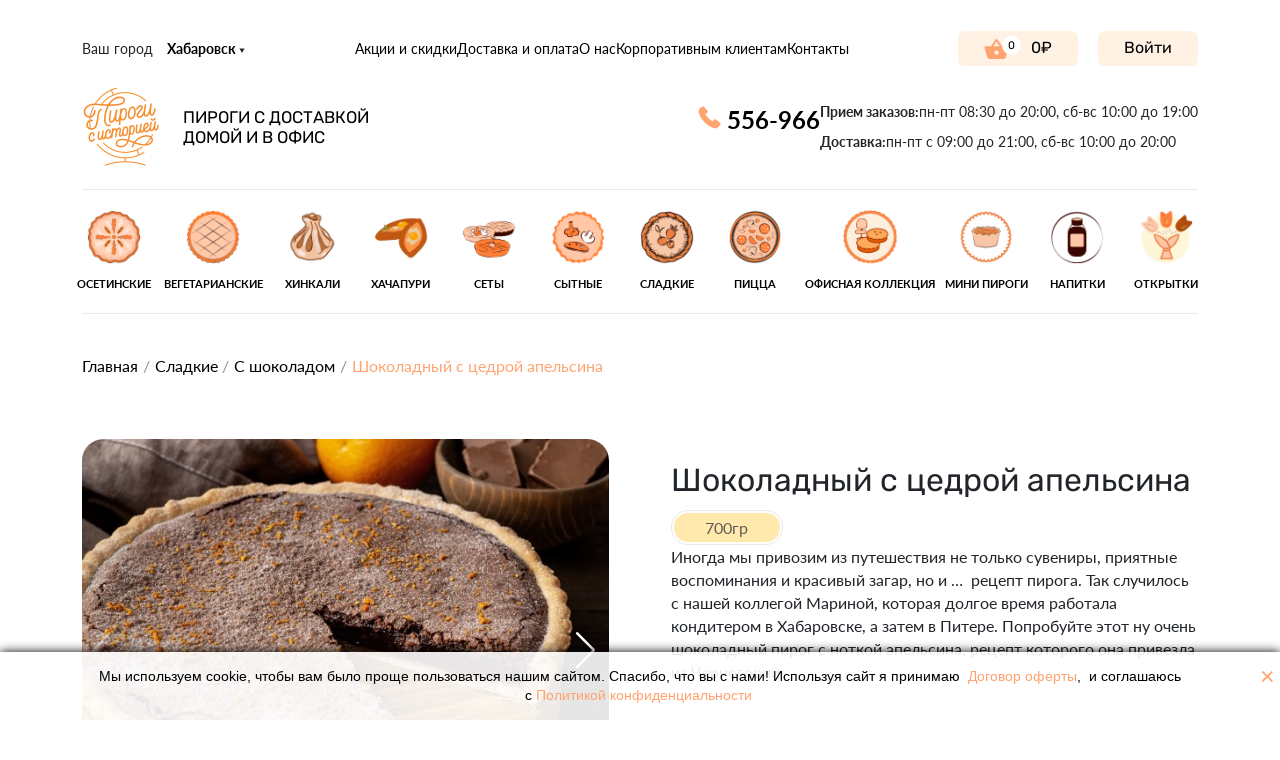

--- FILE ---
content_type: text/html; charset=utf-8
request_url: https://pies-story.ru/catalog/item_31.html
body_size: 15785
content:
<!DOCTYPE html>
<html lang="ru">

<head>
    <meta http-equiv="Content-Type" content="text/html; charset=utf-8"/>
    <meta http-equiv="X-UA-Compatible" content="IE=edge">
    <meta name="viewport" content="width=device-width, initial-scale=1">
    <meta name="revisit-after" content="5 days" />
    <meta name="robots" content="index,follow" />
    <meta name="keywords" content="" />
    <meta name="description" content="" />
    
    <meta http-equiv="Content-Security-Policy" content="upgrade-insecure-requests" />

    <title>Шоколадный с цедрой апельсина | Пироги с Историей</title>

    <meta property="og:title" content="Шоколадный с цедрой апельсина | Пироги с Историей" />
    <meta property="og:description" content="" />
    <meta property="og:type" content="website" />
    <meta property="og:image" content="https://pies-story.ru/images/catalog/thumb_ru_item_31.jpg" />
    <meta property="og:url" content="https://pies-story.ru/catalog/item_31.html">
    <link rel="canonical" href="https://pies-story.ru/catalog/item_31.html" />
    <link rel="apple-touch-icon" sizes="180x180" href="/templates/pies/decor/favicons/apple-touch-icon.png">
    <link rel="icon" type="image/png" sizes="32x32" href="/templates/pies/decor/favicons/favicon-32x32.png">
    <link rel="icon" type="image/png" sizes="16x16" href="/templates/pies/decor/favicons/favicon-16x16.png">
    <link rel="manifest" href="/templates/pies/decor/favicons/site.webmanifest">
    <link rel="mask-icon" href="/templates/pies/decor/favicons/safari-pinned-tab.svg" color="#ffa471">
    <meta name="msapplication-TileColor" content="#da532c">
    <meta name="theme-color" content="#ffffff">
    <link href="/templates/pies/css/stylesheet.min.css" rel="stylesheet" />
    <link rel="stylesheet prefetch" href="/templates/components/suggestions-jquery/dist/css/suggestions.min.css">
    <script>
        window.dataLayer = window.dataLayer || [];
    </script>
    <script src="/templates/components/jquery/3.7.1/jquery.min.js"></script><meta name="mailru-domain" content="6jk2VTnKFYD1H3Wz" />
<meta name="google-site-verification" content="lyPn16M8igB0nSujPdfOqnGkalWeiFPgTCYCc1qutvc" />
<!-- Yandex.Metrika counter -->
<script type="text/javascript" >
   (function(m,e,t,r,i,k,a){m[i]=m[i]||function(){(m[i].a=m[i].a||[]).push(arguments)};
   m[i].l=1*new Date();k=e.createElement(t),a=e.getElementsByTagName(t)[0],k.async=1,k.src=r,a.parentNode.insertBefore(k,a)})
   (window, document, "script", "https://mc.yandex.ru/metrika/tag.js", "ym");

   ym(55743628, "init", {
        clickmap:true,
        trackLinks:true,
        accurateTrackBounce:true,
        webvisor:true,
        ecommerce:"dataLayer"
   });
</script>
<noscript><div><img src="https://mc.yandex.ru/watch/55743628" style="position:absolute; left:-9999px;" alt="" /></div></noscript>
<!-- /Yandex.Metrika counter -->
<!-- YaGoals -->
<script type="text/javascript" >
    $(function(){
        var link = $('a[href^="tel:"]');
        $(link).click(function(){
            // yaCounter55743628.reachGoal("CALL");
            ym(55743628, "reachGoal", "CALL");
            return true;
        });
   });
   $(function(){
        var form1 = $('a[name="form-feedback"]');
        $(form1).submit(function( event ) {
            ym(55743628, "reachGoal", "SEND_EMAIL");
            event.preventDefault();
       });
   });
   $(function(){
        var form2 = $('a[name="form-registration"]');
        $(form2).submit(function( event ) {
            ym(55743628, "reachGoal", "REGISTRATION");
            event.preventDefault();
       });
   });
   $(function(){
        var form3 = $('a[name="form-subscribe"]');
        $(form3).submit(function( event ) {
            ym(55743628, "reachGoal", "SUBSCRIBE");
            event.preventDefault();
       });
   });
</script>
<!-- /YaGoals -->
<!-- Yandex Webmaster -->
<meta name="yandex-verification" content="b381a46d951f4714" />
<!-- /Yandex Webmaster -->
    <style>.b2b_bg {
    position: relative;
    background: transparent;
    padding: 30px 0;
    z-index: 1;
}
.b2b_bg:before,
.b2b_bg:after {
    content: '';
    background: #fdf9f5;
    width: 500%;
    height: 100%;
    position: absolute;
    top: 0;
    z-index: -1;
}
.b2b_bg:before {
    left: 0;
}
.b2b_bg:after {
    right: 0;
}
.btn-social img { 
    filter: grayscale(100%);
    -webkit-filter: grayscale(100%); 
    max-width:45px
}
.btn-social:hover img { 
    filter: none;
    -webkit-filter: none; 
}</style>
    <script>
        var aLang = {
            },
            config = {
                    skin: "pies",
                    recaptcha: "",
                    city: {
                        name: "Хабаровск",
                        coords: [135.07191700000001,48.480223000000002],
                        bounded: [[134.96578299999999,48.594690999999997],[135.258543,48.333637000000003]],
                        time_zone: "Asia/Vladivostok",
                    }
            }
    </script>
</head>
<body itemscope itemtype="http://schema.org/WebPage" class="d-flex flex-column"><!-- begin noindex -->
<header id="header">
    <div class="container small pt-lg-4">
        <div class="d-none d-lg-flex row justify-content-between align-items-center">
            <div class="col-auto">
Ваш город
<a class="text-black fw-bold ps-2" href="#">
    Хабаровск
    <svg width="6" height="5" viewBox="0 0 6 5" fill="none" xmlns="http://www.w3.org/2000/svg">
        <path d="M3 5L0.401924 0.5L5.59808 0.5L3 5Z" fill="#30261F"/>
    </svg>
</a></div>
            <div class="col">
<ul class="nav justify-content-center column-gap-3">
    <li class="nav-item  ">
        <a class="nav-link p-0" href="https://pies-story.ru/news">Акции и скидки</a>
    </li>
    <li class="nav-item  ">
        <a class="nav-link p-0" href="https://pies-story.ru/info">Доставка и оплата</a>
    </li>
    <li class="nav-item  ">
        <a class="nav-link p-0" href="https://pies-story.ru/about">О нас</a>
    </li>
    <li class="nav-item">
        <a class="nav-link p-0" href="/b2b_service.html">Корпоративным клиентам</a> 
    </li>
    <li class="nav-item ">
        <a class="nav-link p-0" href="https://pies-story.ru/contacts">Контакты</a>
    </li>
</ul></div>
            <div class="col-auto d-flex">
                <div class="header-cart">
<a class="btn btn-light btn-basket d-none d-lg-flex" href="https://pies-story.ru/basket">
    <div class="btn-basket__cart">
        <svg width="25" height="20" viewBox="0 0 25 20" fill="none" xmlns="http://www.w3.org/2000/svg">
            <path
                d="M18.1836 7.35511L13.4055 0.442571C13.1982 0.147524 12.8491 0 12.5 0C12.1509 0 11.8018 0.147524 11.5945 0.453109L6.81636 7.35511H1.59091C0.990909 7.35511 0.5 7.82929 0.5 8.40885C0.5 8.50369 0.510909 8.59853 0.543636 8.69336L3.31455 18.4615C3.56545 19.3467 4.40545 20 5.40909 20H19.5909C20.5945 20 21.4345 19.3467 21.6964 18.4615L24.4673 8.69336L24.5 8.40885C24.5 7.82929 24.0091 7.35511 23.4091 7.35511H18.1836ZM9.22727 7.35511L12.5 2.71865L15.7727 7.35511H9.22727ZM12.5 15.785C11.3 15.785 10.3182 14.8367 10.3182 13.6776C10.3182 12.5184 11.3 11.5701 12.5 11.5701C13.7 11.5701 14.6818 12.5184 14.6818 13.6776C14.6818 14.8367 13.7 15.785 12.5 15.785Z"
                fill="#FFA471"/>
        </svg>
        <div class="btn-basket__count">0</div>
    </div>
    <div class="d-none d-lg-flex"><span></span>0<span> ₽</span></div>
</a>

<a href="https://pies-story.ru/basket" class="d-lg-none text-decoration-none">
    <div class="btn-basket__cart">
        <svg width="40" height="40" viewBox="0 0 40 40" fill="none" xmlns="http://www.w3.org/2000/svg">
            <circle cx="20" cy="20" r="19.5" stroke="#FFA471"/>
            <g clip-path="url(#clip0_998_2374)">
                <path d="M24.3413 17.5L20.6913 12.0333C20.533 11.8 20.2663 11.6833 19.9997 11.6833C19.733 11.6833 19.4663 11.8 19.308 12.0417L15.658 17.5H11.6663C11.208 17.5 10.833 17.875 10.833 18.3333C10.833 18.4083 10.8413 18.4833 10.8663 18.5584L12.983 26.2834C13.1747 26.9834 13.8163 27.5 14.583 27.5H25.4163C26.183 27.5 26.8247 26.9834 27.0247 26.2834L29.1413 18.5584L29.1663 18.3333C29.1663 17.875 28.7913 17.5 28.333 17.5H24.3413ZM17.4997 17.5L19.9997 13.8333L22.4997 17.5H17.4997ZM19.9997 24.1667C19.083 24.1667 18.333 23.4167 18.333 22.5C18.333 21.5833 19.083 20.8333 19.9997 20.8333C20.9163 20.8333 21.6663 21.5833 21.6663 22.5C21.6663 23.4167 20.9163 24.1667 19.9997 24.1667Z" fill="#FFA471"/>
            </g>
            <defs>
                <clipPath id="clip0_998_2374">
                    <rect width="20" height="20" fill="white" transform="translate(10 10)"/>
                </clipPath>
            </defs>
        </svg>
        <div class="btn-basket__count">0</div>
    </div>
</a></div>
                
        <a 
            class="btn btn-light btn-profile d-none d-lg-block" 
            href="https://pies-story.ru/login"
        >
            Войти
        </a>
        
        <a 
            class="d-lg-none text-decoration-none" 
            href="https://pies-story.ru/login"
        >
            <svg width="40" height="40" viewBox="0 0 40 40" fill="none" xmlns="http://www.w3.org/2000/svg">
                <circle cx="20" cy="20" r="19.5" stroke="#FFA471"/>
                <path d="M19.9997 19.9999C19.083 19.9999 18.2983 19.6735 17.6455 19.0208C16.9927 18.368 16.6663 17.5833 16.6663 16.6666C16.6663 15.7499 16.9927 14.9652 17.6455 14.3124C18.2983 13.6596 19.083 13.3333 19.9997 13.3333C20.9163 13.3333 21.7011 13.6596 22.3538 14.3124C23.0066 14.9652 23.333 15.7499 23.333 16.6666C23.333 17.5833 23.0066 18.368 22.3538 19.0208C21.7011 19.6735 20.9163 19.9999 19.9997 19.9999ZM13.333 26.6666V24.3333C13.333 23.861 13.4547 23.4271 13.698 23.0316C13.9413 22.636 14.2641 22.3338 14.6663 22.1249C15.5275 21.6944 16.4025 21.3716 17.2913 21.1566C18.1802 20.9416 19.083 20.8338 19.9997 20.8333C20.9163 20.8333 21.8191 20.941 22.708 21.1566C23.5969 21.3721 24.4719 21.6949 25.333 22.1249C25.7358 22.3333 26.0588 22.6355 26.3022 23.0316C26.5455 23.4277 26.6669 23.8616 26.6663 24.3333V26.6666H13.333Z" fill="#FFA471"/>
            </svg>
        </a>
            </div>
        </div>
        <div class="d-flex align-items-center justify-content-between py-3 pb-lg-0">
            <a 
                class="d-flex align-items-center text-decoration-none text-black" 
                href="https://pies-story.ru/" 
                title="Пироги с Историей" 
                itemprop="url"
            >
                <img 
                    class="logo" 
                    src="/templates/pies/decor/logo.png" 
                    alt="Пироги с Историей" 
                />
                <meta itemprop="name" content="Пироги с Историей" />
                <span class="d-none d-lg-flex text-uppercase ms-3 slogan">пироги с доставкой<br />домой и в офис</span>
            </a>
            <div class="d-flex gap-3 align-items-center align-items-lg-start">
                <div>
                    
<a class="phone fs-4" href="tel:556-966">
    <svg width="23" height="23" viewBox="0 0 23 23" fill="none" xmlns="http://www.w3.org/2000/svg">
        <path d="M1.6667 9.14664C4.2265 14.7211 8.77493 19.1392 14.4214 21.536L15.328 21.94C16.3321 22.3871 17.4617 22.4654 18.5178 22.1613C19.574 21.8571 20.4889 21.1899 21.1014 20.2773L22.2867 18.512C22.4722 18.2351 22.5473 17.8988 22.4972 17.5694C22.4471 17.2399 22.2754 16.9412 22.016 16.732L18 13.492C17.8602 13.3792 17.699 13.2959 17.5261 13.247C17.3532 13.1981 17.1722 13.1846 16.994 13.2074C16.8158 13.2302 16.6441 13.2888 16.4891 13.3796C16.3341 13.4704 16.199 13.5916 16.092 13.736L14.8494 15.412C11.6595 13.8366 9.07753 11.2541 7.50269 8.06397L9.17736 6.8213C9.32169 6.71432 9.44291 6.57927 9.53374 6.42427C9.62457 6.26926 9.68313 6.0975 9.70592 5.9193C9.72871 5.74109 9.71525 5.56012 9.66635 5.38725C9.61745 5.21437 9.53412 5.05317 9.42136 4.9133L6.18136 0.897303C5.97216 0.637908 5.6734 0.466255 5.34395 0.416157C5.01449 0.36606 4.67821 0.441151 4.40136 0.626637L2.62403 1.81864C1.7059 2.43434 1.03615 3.35599 0.734098 4.41939C0.432047 5.48279 0.51731 6.61889 0.974695 7.6253L1.6667 9.14664Z" fill="#FFA471"/>
    </svg>
    <span class="text-nowrap">556-966</span>
</a>
                </div>
                <div class="d-none d-lg-block">
                    
<div class="d-flex gap-lg-1 flex-column flex-lg-row">
    <div class="fw-bold">Прием заказов:</div>
    <div>пн-пт 08:30 до 20:00,<wbr/> сб-вс 10:00 до 19:00</div>
</div>
                    <div class="mt-2 pt-1 pt-lg-0 ">
                        
<div class="d-flex gap-lg-1 flex-column flex-lg-row">
    <div class="fw-bold">Доставка:</div>
    <div>пн-пт с 09:00 до 21:00,<wbr/> сб-вс 10:00 до 20:00</div>
</div>
                    </div>
                </div>
                <div class="d-flex d-lg-none gap-2">
                    <div class="header-cart">
<a class="btn btn-light btn-basket d-none d-lg-flex" href="https://pies-story.ru/basket">
    <div class="btn-basket__cart">
        <svg width="25" height="20" viewBox="0 0 25 20" fill="none" xmlns="http://www.w3.org/2000/svg">
            <path
                d="M18.1836 7.35511L13.4055 0.442571C13.1982 0.147524 12.8491 0 12.5 0C12.1509 0 11.8018 0.147524 11.5945 0.453109L6.81636 7.35511H1.59091C0.990909 7.35511 0.5 7.82929 0.5 8.40885C0.5 8.50369 0.510909 8.59853 0.543636 8.69336L3.31455 18.4615C3.56545 19.3467 4.40545 20 5.40909 20H19.5909C20.5945 20 21.4345 19.3467 21.6964 18.4615L24.4673 8.69336L24.5 8.40885C24.5 7.82929 24.0091 7.35511 23.4091 7.35511H18.1836ZM9.22727 7.35511L12.5 2.71865L15.7727 7.35511H9.22727ZM12.5 15.785C11.3 15.785 10.3182 14.8367 10.3182 13.6776C10.3182 12.5184 11.3 11.5701 12.5 11.5701C13.7 11.5701 14.6818 12.5184 14.6818 13.6776C14.6818 14.8367 13.7 15.785 12.5 15.785Z"
                fill="#FFA471"/>
        </svg>
        <div class="btn-basket__count">0</div>
    </div>
    <div class="d-none d-lg-flex"><span></span>0<span> ₽</span></div>
</a>

<a href="https://pies-story.ru/basket" class="d-lg-none text-decoration-none">
    <div class="btn-basket__cart">
        <svg width="40" height="40" viewBox="0 0 40 40" fill="none" xmlns="http://www.w3.org/2000/svg">
            <circle cx="20" cy="20" r="19.5" stroke="#FFA471"/>
            <g clip-path="url(#clip0_998_2374)">
                <path d="M24.3413 17.5L20.6913 12.0333C20.533 11.8 20.2663 11.6833 19.9997 11.6833C19.733 11.6833 19.4663 11.8 19.308 12.0417L15.658 17.5H11.6663C11.208 17.5 10.833 17.875 10.833 18.3333C10.833 18.4083 10.8413 18.4833 10.8663 18.5584L12.983 26.2834C13.1747 26.9834 13.8163 27.5 14.583 27.5H25.4163C26.183 27.5 26.8247 26.9834 27.0247 26.2834L29.1413 18.5584L29.1663 18.3333C29.1663 17.875 28.7913 17.5 28.333 17.5H24.3413ZM17.4997 17.5L19.9997 13.8333L22.4997 17.5H17.4997ZM19.9997 24.1667C19.083 24.1667 18.333 23.4167 18.333 22.5C18.333 21.5833 19.083 20.8333 19.9997 20.8333C20.9163 20.8333 21.6663 21.5833 21.6663 22.5C21.6663 23.4167 20.9163 24.1667 19.9997 24.1667Z" fill="#FFA471"/>
            </g>
            <defs>
                <clipPath id="clip0_998_2374">
                    <rect width="20" height="20" fill="white" transform="translate(10 10)"/>
                </clipPath>
            </defs>
        </svg>
        <div class="btn-basket__count">0</div>
    </div>
</a></div>
                    
        <a 
            class="btn btn-light btn-profile d-none d-lg-block" 
            href="https://pies-story.ru/login"
        >
            Войти
        </a>
        
        <a 
            class="d-lg-none text-decoration-none" 
            href="https://pies-story.ru/login"
        >
            <svg width="40" height="40" viewBox="0 0 40 40" fill="none" xmlns="http://www.w3.org/2000/svg">
                <circle cx="20" cy="20" r="19.5" stroke="#FFA471"/>
                <path d="M19.9997 19.9999C19.083 19.9999 18.2983 19.6735 17.6455 19.0208C16.9927 18.368 16.6663 17.5833 16.6663 16.6666C16.6663 15.7499 16.9927 14.9652 17.6455 14.3124C18.2983 13.6596 19.083 13.3333 19.9997 13.3333C20.9163 13.3333 21.7011 13.6596 22.3538 14.3124C23.0066 14.9652 23.333 15.7499 23.333 16.6666C23.333 17.5833 23.0066 18.368 22.3538 19.0208C21.7011 19.6735 20.9163 19.9999 19.9997 19.9999ZM13.333 26.6666V24.3333C13.333 23.861 13.4547 23.4271 13.698 23.0316C13.9413 22.636 14.2641 22.3338 14.6663 22.1249C15.5275 21.6944 16.4025 21.3716 17.2913 21.1566C18.1802 20.9416 19.083 20.8338 19.9997 20.8333C20.9163 20.8333 21.8191 20.941 22.708 21.1566C23.5969 21.3721 24.4719 21.6949 25.333 22.1249C25.7358 22.3333 26.0588 22.6355 26.3022 23.0316C26.5455 23.4277 26.6669 23.8616 26.6663 24.3333V26.6666H13.333Z" fill="#FFA471"/>
            </svg>
        </a>
                    <a class="d-lg-none text-decoration-none collapsed btn-mobile-menu" data-bs-toggle="collapse" href="#collapseNav">
                        <span class="icon-bar"></span>
                        <span class="icon-bar"></span>
                        <span class="icon-bar"></span>
                    </a>
                </div>
            </div>
        </div>
        <hr class="my-0 my-lg-3 d-lg-flex position-relative " style="bottom: -1px;" />
    </div>

    <div class="collapse" id="collapseNav">
        
<div class="mobile-nav small">
    <div class="bg-light py-3">
        <div class="container">
            <div class="category-nav">
                <div class="row d gx-0 gy-3">
                        <a class="col-3 category-nav__item overflow-hidden " href="https://pies-story.ru/catalog/category_39">
                             <img class="mb-2" src="/images/catalog/thumb_ru_category_39.png" alt="Осетинские" />
                            <div class="text-uppercase fw-bold">Осетинские</div>
                        </a>
                        <a class="col-3 category-nav__item overflow-hidden " href="https://pies-story.ru/catalog/category_47">
                             <img class="mb-2" src="/images/catalog/thumb_ru_category_47.png" alt="Вегетарианские" />
                            <div class="text-uppercase fw-bold">Вегетарианские</div>
                        </a>
                        <a class="col-3 category-nav__item overflow-hidden " href="https://pies-story.ru/catalog/hinkalii">
                             <img class="mb-2" src="/images/catalog/thumb_ru_category_55.png" alt="Хинкали" />
                            <div class="text-uppercase fw-bold">Хинкали</div>
                        </a>
                        <a class="col-3 category-nav__item overflow-hidden " href="https://pies-story.ru/catalog/category_52">
                             <img class="mb-2" src="/images/catalog/thumb_ru_category_52.png" alt="Хачапури" />
                            <div class="text-uppercase fw-bold">Хачапури</div>
                        </a>
                        <a class="col-3 category-nav__item overflow-hidden " href="https://pies-story.ru/catalog/sety">
                             <img class="mb-2" src="/images/catalog/thumb_ru_category_6.png" alt="Сеты" />
                            <div class="text-uppercase fw-bold">Сеты</div>
                        </a>
                        <a class="col-3 category-nav__item overflow-hidden " href="https://pies-story.ru/catalog/sytnye">
                             <img class="mb-2" src="/images/catalog/thumb_ru_category_2.png" alt="Сытные" />
                            <div class="text-uppercase fw-bold">Сытные</div>
                        </a>
                        <a class="col-3 category-nav__item overflow-hidden active" href="https://pies-story.ru/catalog/sladkie">
                             <img class="mb-2" src="/images/catalog/thumb_ru_category_3.png" alt="Сладкие" />
                            <div class="text-uppercase fw-bold">Сладкие</div>
                        </a>
                        <a class="col-3 category-nav__item overflow-hidden " href="https://pies-story.ru/catalog/category_26">
                             <img class="mb-2" src="/images/catalog/thumb_ru_category_26.png" alt="Пицца" />
                            <div class="text-uppercase fw-bold">Пицца</div>
                        </a>
                        <a class="col-3 category-nav__item overflow-hidden " href="https://pies-story.ru/catalog/hits">
                             <img class="mb-2" src="/images/catalog/thumb_ru_category_1.png" alt="Офисная коллекция" />
                            <div class="text-uppercase fw-bold">Офисная коллекция</div>
                        </a>
                        <a class="col-3 category-nav__item overflow-hidden " href="https://pies-story.ru/catalog/category_30">
                             <img class="mb-2" src="/images/catalog/thumb_ru_category_30.png" alt="Мини пироги" />
                            <div class="text-uppercase fw-bold">Мини пироги</div>
                        </a>
                        <a class="col-3 category-nav__item overflow-hidden " href="https://pies-story.ru/catalog/napitki">
                             <img class="mb-2" src="/images/catalog/thumb_ru_category_8.png" alt="Напитки" />
                            <div class="text-uppercase fw-bold">Напитки</div>
                        </a>
                        <a class="col-3 category-nav__item overflow-hidden " href="https://pies-story.ru/catalog/category_48">
                             <img class="mb-2" src="/images/catalog/thumb_ru_category_48.png" alt="Открытки" />
                            <div class="text-uppercase fw-bold">Открытки</div>
                        </a>
                    </div>
                </div>
            </div>
        </div>
    <div class="container pt-4">
        
Ваш город
<a class="text-black fw-bold ps-2" href="#">
    Хабаровск
    <svg width="6" height="5" viewBox="0 0 6 5" fill="none" xmlns="http://www.w3.org/2000/svg">
        <path d="M3 5L0.401924 0.5L5.59808 0.5L3 5Z" fill="#30261F"/>
    </svg>
</a>
        <div class="row row-cols-2 mt-4 align-items-start">
            <div class="col">
                
<div class="d-flex gap-lg-1 flex-column flex-lg-row">
    <div class="fw-bold">Прием заказов:</div>
    <div>пн-пт 08:30 до 20:00,<wbr/> сб-вс 10:00 до 19:00</div>
</div>
            </div>
            <div class="col">
                
<div class="d-flex gap-lg-1 flex-column flex-lg-row">
    <div class="fw-bold">Доставка:</div>
    <div>пн-пт с 09:00 до 21:00,<wbr/> сб-вс 10:00 до 20:00</div>
</div>
            </div>
        </div>
    </div>
    <div class="container py-2">
        <hr />
    </div>
    <div class="container pb-4">
        <div class="row row-cols-2 gx-0 gy-2">
            <div class="col">
                <a href="https://pies-story.ru/" class="link-underline link-underline-opacity-0 text-black">Главная</a>
            </div>
            <div class="col">
                <a href="https://pies-story.ru/about" class="link-underline link-underline-opacity-0 text-black">О нас</a>
            </div>
            <div class="col">
                <a href="https://pies-story.ru/news" class="link-underline link-underline-opacity-0 text-black">Акции и скидки</a>
            </div>
            <div class="col">
                <a href="/b2b_service.html" class="link-underline link-underline-opacity-0 text-black">Корпоративным клиентам</a>
            </div>
            <div class="col">
                <a href="https://pies-story.ru/info" class="link-underline link-underline-opacity-0 text-black">Доставка и оплата</a>
            </div>
            <div class="col">
                <a href="https://pies-story.ru/contacts" class="link-underline link-underline-opacity-0 text-black">Контакты</a>
            </div>
        </div>
    </div>
</div>
    </div>
</header>

<div id="header-top"></div>

<div class="d-none d-lg-block">
    
        <div class="container small">
            <div class="category-nav">
                <div class="row flex-nowrap overflow-auto gap-2 justify-content-between overflow-x-auto" style="min-width: 100%">
            <a class="col category-nav__item " href="https://pies-story.ru/catalog/category_39">
                 <img class="mb-2" src="/images/catalog/thumb_ru_category_39.png" alt="Осетинские" />
                <div class="text-uppercase fw-bold">Осетинские</div>
            </a>
            <a class="col category-nav__item " href="https://pies-story.ru/catalog/category_47">
                 <img class="mb-2" src="/images/catalog/thumb_ru_category_47.png" alt="Вегетарианские" />
                <div class="text-uppercase fw-bold">Вегетарианские</div>
            </a>
            <a class="col category-nav__item " href="https://pies-story.ru/catalog/hinkalii">
                 <img class="mb-2" src="/images/catalog/thumb_ru_category_55.png" alt="Хинкали" />
                <div class="text-uppercase fw-bold">Хинкали</div>
            </a>
            <a class="col category-nav__item " href="https://pies-story.ru/catalog/category_52">
                 <img class="mb-2" src="/images/catalog/thumb_ru_category_52.png" alt="Хачапури" />
                <div class="text-uppercase fw-bold">Хачапури</div>
            </a>
            <a class="col category-nav__item " href="https://pies-story.ru/catalog/sety">
                 <img class="mb-2" src="/images/catalog/thumb_ru_category_6.png" alt="Сеты" />
                <div class="text-uppercase fw-bold">Сеты</div>
            </a>
            <a class="col category-nav__item " href="https://pies-story.ru/catalog/sytnye">
                 <img class="mb-2" src="/images/catalog/thumb_ru_category_2.png" alt="Сытные" />
                <div class="text-uppercase fw-bold">Сытные</div>
            </a>
            <a class="col category-nav__item active" href="https://pies-story.ru/catalog/sladkie">
                 <img class="mb-2" src="/images/catalog/thumb_ru_category_3.png" alt="Сладкие" />
                <div class="text-uppercase fw-bold">Сладкие</div>
            </a>
            <a class="col category-nav__item " href="https://pies-story.ru/catalog/category_26">
                 <img class="mb-2" src="/images/catalog/thumb_ru_category_26.png" alt="Пицца" />
                <div class="text-uppercase fw-bold">Пицца</div>
            </a>
            <a class="col category-nav__item " href="https://pies-story.ru/catalog/hits">
                 <img class="mb-2" src="/images/catalog/thumb_ru_category_1.png" alt="Офисная коллекция" />
                <div class="text-uppercase fw-bold">Офисная коллекция</div>
            </a>
            <a class="col category-nav__item " href="https://pies-story.ru/catalog/category_30">
                 <img class="mb-2" src="/images/catalog/thumb_ru_category_30.png" alt="Мини пироги" />
                <div class="text-uppercase fw-bold">Мини пироги</div>
            </a>
            <a class="col category-nav__item " href="https://pies-story.ru/catalog/napitki">
                 <img class="mb-2" src="/images/catalog/thumb_ru_category_8.png" alt="Напитки" />
                <div class="text-uppercase fw-bold">Напитки</div>
            </a>
            <a class="col category-nav__item " href="https://pies-story.ru/catalog/category_48">
                 <img class="mb-2" src="/images/catalog/thumb_ru_category_48.png" alt="Открытки" />
                <div class="text-uppercase fw-bold">Открытки</div>
            </a>
                </div>
            </div>
        </div>
        
        <div id="nav">
            <div class="container small">
                <div class="d-flex gap-4 justify-content-between align-items-center border-bottom" style="height: 88px;">
                    <div class="d-flex flex-nowrap overflow-auto gap-2 justify-content-between align-items-center w-100">
                        <a href="https://pies-story.ru/catalog/category_39" class="nav-item  ">
                            Осетинские
                        </a>
                        <a href="https://pies-story.ru/catalog/category_47" class="nav-item  ">
                            Вегетарианские
                        </a>
                        <a href="https://pies-story.ru/catalog/hinkalii" class="nav-item  ">
                            Хинкали
                        </a>
                        <a href="https://pies-story.ru/catalog/category_52" class="nav-item  ">
                            Хачапури
                        </a>
                        <a href="https://pies-story.ru/catalog/sety" class="nav-item  ">
                            Сеты
                        </a>
                        <a href="https://pies-story.ru/catalog/sytnye" class="nav-item  ">
                            Сытные
                        </a>
                        <a href="https://pies-story.ru/catalog/sladkie" class="nav-item  active">
                            Сладкие
                        </a>
                        <a href="https://pies-story.ru/catalog/category_26" class="nav-item  ">
                            Пицца
                        </a>
                        <a href="https://pies-story.ru/catalog/hits" class="nav-item  ">
                            Офисная коллекция
                        </a>
                        <a href="https://pies-story.ru/catalog/category_30" class="nav-item  ">
                            Мини пироги
                        </a>
                        <a href="https://pies-story.ru/catalog/napitki" class="nav-item  ">
                            Напитки
                        </a>
                        <a href="https://pies-story.ru/catalog/category_48" class="nav-item  ">
                            Открытки
                        </a>
                    </div>
                    <div class="header-cart">
<a class="btn btn-light btn-basket d-none d-lg-flex" href="https://pies-story.ru/basket">
    <div class="btn-basket__cart">
        <svg width="25" height="20" viewBox="0 0 25 20" fill="none" xmlns="http://www.w3.org/2000/svg">
            <path
                d="M18.1836 7.35511L13.4055 0.442571C13.1982 0.147524 12.8491 0 12.5 0C12.1509 0 11.8018 0.147524 11.5945 0.453109L6.81636 7.35511H1.59091C0.990909 7.35511 0.5 7.82929 0.5 8.40885C0.5 8.50369 0.510909 8.59853 0.543636 8.69336L3.31455 18.4615C3.56545 19.3467 4.40545 20 5.40909 20H19.5909C20.5945 20 21.4345 19.3467 21.6964 18.4615L24.4673 8.69336L24.5 8.40885C24.5 7.82929 24.0091 7.35511 23.4091 7.35511H18.1836ZM9.22727 7.35511L12.5 2.71865L15.7727 7.35511H9.22727ZM12.5 15.785C11.3 15.785 10.3182 14.8367 10.3182 13.6776C10.3182 12.5184 11.3 11.5701 12.5 11.5701C13.7 11.5701 14.6818 12.5184 14.6818 13.6776C14.6818 14.8367 13.7 15.785 12.5 15.785Z"
                fill="#FFA471"/>
        </svg>
        <div class="btn-basket__count">0</div>
    </div>
    <div class="d-none d-lg-flex"><span></span>0<span> ₽</span></div>
</a>

<a href="https://pies-story.ru/basket" class="d-lg-none text-decoration-none">
    <div class="btn-basket__cart">
        <svg width="40" height="40" viewBox="0 0 40 40" fill="none" xmlns="http://www.w3.org/2000/svg">
            <circle cx="20" cy="20" r="19.5" stroke="#FFA471"/>
            <g clip-path="url(#clip0_998_2374)">
                <path d="M24.3413 17.5L20.6913 12.0333C20.533 11.8 20.2663 11.6833 19.9997 11.6833C19.733 11.6833 19.4663 11.8 19.308 12.0417L15.658 17.5H11.6663C11.208 17.5 10.833 17.875 10.833 18.3333C10.833 18.4083 10.8413 18.4833 10.8663 18.5584L12.983 26.2834C13.1747 26.9834 13.8163 27.5 14.583 27.5H25.4163C26.183 27.5 26.8247 26.9834 27.0247 26.2834L29.1413 18.5584L29.1663 18.3333C29.1663 17.875 28.7913 17.5 28.333 17.5H24.3413ZM17.4997 17.5L19.9997 13.8333L22.4997 17.5H17.4997ZM19.9997 24.1667C19.083 24.1667 18.333 23.4167 18.333 22.5C18.333 21.5833 19.083 20.8333 19.9997 20.8333C20.9163 20.8333 21.6663 21.5833 21.6663 22.5C21.6663 23.4167 20.9163 24.1667 19.9997 24.1667Z" fill="#FFA471"/>
            </g>
            <defs>
                <clipPath id="clip0_998_2374">
                    <rect width="20" height="20" fill="white" transform="translate(10 10)"/>
                </clipPath>
            </defs>
        </svg>
        <div class="btn-basket__count">0</div>
    </div>
</a></div>
                </div>
            </div>
        </div>
</div>
<div class="d-none d-lg-block container">
    <hr class="mb-0 mt-3"/>
</div>
<script>
    const observer = new IntersectionObserver(function(entries) {
        if (entries[0].intersectionRatio === 0)
            document.querySelector("html").classList.add("sticky");
        else if (entries[0].intersectionRatio === 1)
            document.querySelector("html").classList.remove("sticky");
    }, {
        threshold: [0, 1]
    });

    observer.observe(document.querySelector("#header-top"));
</script><!-- end noindex --><main class="mb-auto overflow-x-hidden">
    <div class="container">
        <nav aria-label="breadcrumb">
            <ol class="breadcrumb">
                <li class="breadcrumb-item"><a href="https://pies-story.ru/">Главная</a></li>
                <li class="breadcrumb-item"><a href="https://pies-story.ru/catalog/sladkie">Сладкие</a></li>
                <li class="breadcrumb-item"><a href="https://pies-story.ru/catalog/category_25">С шоколадом</a></li>
                    <li class="breadcrumb-item active">Шоколадный с цедрой апельсина</li>
            </ol>
        </nav>
    </div>
    <div class="container mt-4 mt-lg-5">
        <div class="row gx-5 goods-item item-detail item-31">
            <div class="col-12 col-md-6">
                <div class="swiper item-swiper-main">
                    <div class="swiper-wrapper">
                        <div class="swiper-slide">
                            <img class="img-fluid rounded-5" alt="" src="https://pies-story.ru/images/catalog/medium_ru_item_31.jpg" />
                        </div>
                        <div class="swiper-slide rounded-5">
                            <img class="img-fluid rounded-5" alt="" src="https://pies-story.ru/images/catalog/medium_ru_item_image_270.png" />
                        </div>
                    </div>
                    <div class="swiper-button-prev start-0 ms-2 text-white d-none d-lg-block"></div>
                    <div class="swiper-button-next end-0 me-2 text-white d-none d-lg-block"></div>
                    <div class="swiper-pagination d-lg-none position-static mt-2"></div>
                </div>
                <div class="swiper item-swiper-thumb mt-3 d-none d-lg-block">
                    <div class="swiper-wrapper">
                        <div class="swiper-slide">
                            <img class="img-fluid rounded-5" alt="" src="https://pies-story.ru/images/catalog/medium_ru_item_31.jpg" />
                        </div>
                        <div class="swiper-slide rounded-5">
                            <img class="img-fluid rounded-5" alt="" src="https://pies-story.ru/images/catalog/medium_ru_item_image_270.png" />
                        </div>
                    </div>
                </div>
                <script>
                    window.addEventListener("load", function () {
                         const swiper_thumbnail =new Swiper('.item-swiper-thumb', {
                            slidesPerView: 3,
                            spaceBetween: 20,
                            autoHeight: true,
                        })
                        
                        new Swiper('.item-swiper-main', {
                            slidesPerView: 1,
                            spaceBetween: 20,
                            autoHeight: true,
                            navigation: {
                                nextEl: '.item-swiper-main .swiper-button-next',
                                prevEl: '.item-swiper-main .swiper-button-prev',
                            },
                            thumbs: {
                                swiper: swiper_thumbnail,   
                            },
                            pagination: {
                                el: '.item-swiper-main .swiper-pagination',
                                clickable: this,
                            },
                            breakpoints: {
                                720: {
                                    slidesPerView: 1,
                                },
                                1140: {
                                    slidesPerView: 1,
                                },
                            }
                        })
                    })
                </script>
                
            </div>
            <div class="col-12 col-md-6 pt-3 d-flex flex-column gap-3">
                <h1 class="h2">Шоколадный с цедрой апельсина</h1>
                <div>
                    <div class="modification-indicators d-flex d-lg-inline-flex">
                        <button
                            type="button"
                            class=" flex-fill fs-6 px-lg-4"
                            aria-expanded="true"
                            data-bs-toggle="collapse"
                            data-bs-target=".collapse.modification-32-697f78be29b90"
                            aria-controls="modification-32-697f78be29b90"
                        >
                            700гр
                        </button>
                    </div>
                </div> 
                <div><p>Иногда мы привозим из путешествия не только сувениры, приятные воспоминания и красивый загар, но и &hellip;&nbsp; рецепт пирога. Так случилось с нашей коллегой Мариной, которая долгое время работала кондитером в Хабаровске, а затем в Питере. Попробуйте этот ну очень шоколадный пирог с ноткой апельсина, рецепт которого она привезла из Черногории.</p></div>
                <div 
                    class="mt-3 collapse no-transition show modification-32-697f78be29b90"
                    data-bs-parent=".item-31"
                    data-bs-toggle="true"
                >
                    <div class="d-flex flex-column flex-lg-row align-items-lg-end gap-4">
                        <div class="price text-rubik d-flex flex-wrap flex-lg-column align-items-center align-items-lg-start gap-2">
                            <div class="text-decoration-line-through text-nowrap fs-5 lh-1">
                            </div>
                            <div class="fs-1 lh-1 item-price text-nowrap"><span></span>960<span> ₽</span></div>
                        </div>
<div 
    class="btn-to-cart modification-32"
    
>
    <button 
        name="add_basket" 
        type="submit" 
        class="add-to-cart btn btn-sm btn-primary rounded-pill text-nowrap"
        onclick="addToBasket(this, 32)"
    >
        В корзину
    </button>
    <div>
    <div class="number" data-step="1" data-min="0" data-max="100">
        <input 
            class="number-text" 
            type="text" 
            onchange="changeCountGoods(this, '32')" 
            value="0" 
        >
        <div class="number-label">товаров в корзине</div>
        <a href="#" class="number-plus">
            <svg width="20" height="20" viewBox="0 0 20 20" fill="none" xmlns="http://www.w3.org/2000/svg">
                <path d="M4 10H16" stroke="currentColor" stroke-linecap="round" stroke-linejoin="round"/>
                <path d="M10 4L10 16" stroke="currentColor" stroke-linecap="round" stroke-linejoin="round"/>
            </svg>
        </a>
        <a href="#" class="number-minus">
            <svg width="20" height="20" viewBox="0 0 20 20" fill="none" xmlns="http://www.w3.org/2000/svg">
                <path d="M4 10H16" stroke="currentColor" stroke-linecap="round" stroke-linejoin="round"/>
            </svg>
        </a>
    </div>
    </div>
</div>
                    </div>
                </div>
                <hr />
                <div><p>Песочное тесто, шоколад, цедра апельсина<br /><br /></p>
<p>700гр +/-50гр.<br />КБЖУ на весь пирог:&nbsp;<br />Ккал - 3248<br />Б - 36<br />Ж - 168<br />У - 395</p></div>         
            </div>
        </div>
    </div>
    <div class="container my-4 mt-lg-5">
        <hr />
    </div>
    <div class="container my-4 mt-lg-5">
        <h2 class="h1 mb-4">Добавим к заказу</h2>
<div class="upsell position-relative">
    <div class="swiper d-grid overflow-visible">
        <div class="swiper-wrapper">
                    <div class="card swiper-slide d-flex w-0 h-100 rounded-5 overflow-hidden goods-item" id="goods-8">
                        <a href="https://pies-story.ru/catalog/mors_homemade.html" data-bs-toggle="modal" data-bs-target="#detailItem"><img class="card-img-top" src="/images/catalog/thumb_ru_item_8.jpg" alt="Домашний брусничный морс" />
                        </a>
                        <div class="card-body">
                            <div class="modification-indicators mb-2">
                                <button
                                    type="button"
                                    class=""
                                    aria-expanded="true"
                                    data-bs-toggle="collapse"
                                    data-bs-target=".collapse.modification-9-697f78be29e06"
                                    aria-controls="modification-9-697f78be29e06"
                                >
                                    1л
                                </button>
                            </div>
                            <div class="position-relative">
                                <h5 class="card-title m-0">Домашний брусничный морс</h5>
                                <a href="https://pies-story.ru/catalog/mors_homemade.html" class="stretched-link" data-bs-toggle="modal" data-bs-target="#detailItem"></a>
                            </div>
                        </div>
                        <div class="card-footer bg-white border-0 py-0 mt-auto">
                            <div 
                                class="collapse no-transition show modification-9-697f78be29e06"
                                data-bs-parent="#goods-8"
                                data-bs-toggle="true"
                            >
                                <div class="d-flex justify-content-between align-items-center border-top py-2 py-lg-3">
                                    <div class="price text-rubik d-flex flex-wrap align-items-center gap-lg-1">
                                        <div class="small text-decoration-line-through lh-1 text-nowrap">
                                        </div>
                                        <div class="item-price text-nowrap"><span></span>250<span> ₽</span></div>
                                    </div>
<div 
    class="btn-to-cart modification-9"
    
>
    <button 
        name="add_basket" 
        type="submit" 
        class="add-to-cart btn btn-sm btn-primary rounded-pill text-nowrap"
        onclick="addToBasket(this, 9)"
    >
        В корзину
    </button>
    <div>
    <div class="number" data-step="1" data-min="0" data-max="100">
        <input 
            class="number-text" 
            type="text" 
            onchange="changeCountGoods(this, '9')" 
            value="0" 
        >
        <div class="number-label">товаров в корзине</div>
        <a href="#" class="number-plus">
            <svg width="20" height="20" viewBox="0 0 20 20" fill="none" xmlns="http://www.w3.org/2000/svg">
                <path d="M4 10H16" stroke="currentColor" stroke-linecap="round" stroke-linejoin="round"/>
                <path d="M10 4L10 16" stroke="currentColor" stroke-linecap="round" stroke-linejoin="round"/>
            </svg>
        </a>
        <a href="#" class="number-minus">
            <svg width="20" height="20" viewBox="0 0 20 20" fill="none" xmlns="http://www.w3.org/2000/svg">
                <path d="M4 10H16" stroke="currentColor" stroke-linecap="round" stroke-linejoin="round"/>
            </svg>
        </a>
    </div>
    </div>
</div>
                                </div>
                            </div>
                </div>
            </div>
                    <div class="card swiper-slide d-flex w-0 h-100 rounded-5 overflow-hidden goods-item" id="goods-13">
                        <a href="https://pies-story.ru/catalog/item_13.html" data-bs-toggle="modal" data-bs-target="#detailItem"><img class="card-img-top" src="/images/catalog/thumb_ru_item_13.jpg" alt="Пирог с курицей и капустой" />
                        </a>
                        <div class="card-body">
                            <div class="modification-indicators mb-2">
                                <button
                                    type="button"
                                    class=""
                                    aria-expanded="true"
                                    data-bs-toggle="collapse"
                                    data-bs-target=".collapse.modification-14-697f78be29ed8"
                                    aria-controls="modification-14-697f78be29ed8"
                                >
                                    750гр
                                </button>
                            </div>
                            <div class="position-relative">
                                <h5 class="card-title m-0">Пирог с курицей и капустой</h5>
                                <a href="https://pies-story.ru/catalog/item_13.html" class="stretched-link" data-bs-toggle="modal" data-bs-target="#detailItem"></a>
                            </div>
                        </div>
                        <div class="card-footer bg-white border-0 py-0 mt-auto">
                            <div 
                                class="collapse no-transition show modification-14-697f78be29ed8"
                                data-bs-parent="#goods-13"
                                data-bs-toggle="true"
                            >
                                <div class="d-flex justify-content-between align-items-center border-top py-2 py-lg-3">
                                    <div class="price text-rubik d-flex flex-wrap align-items-center gap-lg-1">
                                        <div class="small text-decoration-line-through lh-1 text-nowrap">
                                        </div>
                                        <div class="item-price text-nowrap"><span></span>890<span> ₽</span></div>
                                    </div>
<div 
    class="btn-to-cart modification-14"
    
>
    <button 
        name="add_basket" 
        type="submit" 
        class="add-to-cart btn btn-sm btn-primary rounded-pill text-nowrap"
        onclick="addToBasket(this, 14)"
    >
        В корзину
    </button>
    <div>
    <div class="number" data-step="1" data-min="0" data-max="100">
        <input 
            class="number-text" 
            type="text" 
            onchange="changeCountGoods(this, '14')" 
            value="0" 
        >
        <div class="number-label">товаров в корзине</div>
        <a href="#" class="number-plus">
            <svg width="20" height="20" viewBox="0 0 20 20" fill="none" xmlns="http://www.w3.org/2000/svg">
                <path d="M4 10H16" stroke="currentColor" stroke-linecap="round" stroke-linejoin="round"/>
                <path d="M10 4L10 16" stroke="currentColor" stroke-linecap="round" stroke-linejoin="round"/>
            </svg>
        </a>
        <a href="#" class="number-minus">
            <svg width="20" height="20" viewBox="0 0 20 20" fill="none" xmlns="http://www.w3.org/2000/svg">
                <path d="M4 10H16" stroke="currentColor" stroke-linecap="round" stroke-linejoin="round"/>
            </svg>
        </a>
    </div>
    </div>
</div>
                                </div>
                            </div>
                </div>
            </div>
        </div>
    </div>
</div>
<script>
$(function(){
        new Swiper('.upsell .swiper', {
            loop: true,
            slidesPerView: 2,
            spaceBetween: 10,
            breakpoints: {
                720: {
                    slidesPerView: 3,
                    spaceBetween: 20,
                },
                1140: {
                    slidesPerView: 4,
                    spaceBetween: 20,
                },
            }
        })
})
</script>
    </div></main>
    <noindex>
    <!--noindex-->
    <!--googleoff: all-->
    
<div class="container mt-4 pt-lg-1">
    <hr />
</div>
<footer id="footer" class="container my-4 mb-5 mb-lg-4 pt-2 small">
    <div class="row gap-4 gap-lg-0">
        <div class="col-12 col-lg-3">
            <div class="d-flex flex-lg-column align-items-center align-items-lg-start h-100 gap-3">
                <div class="mb-lg-auto">
                    <a href="https://pies-story.ru/">
                        <img 
                            class="logo" 
                            src="/templates/pies/decor/logo.png" 
                            alt="Пироги с Историей" 
                        />
                    </a>
                </div>
                <div class="mt-lg-4 pt-lg-2"><iframe src="https://yandex.ru/sprav/widget/rating-badge/230534128240?type=rating" width="150" height="50"></iframe>
                </div>
            </div>
        </div>
        <div class="order-lg-last col-12 col-lg-5 d-flex flex-column mt-1 mt-lg-0">
            <div class="ms-lg-5 mb-lg-auto">
                <div>
                    
<a class="phone fs-4" href="tel:556-966">
    <svg width="23" height="23" viewBox="0 0 23 23" fill="none" xmlns="http://www.w3.org/2000/svg">
        <path d="M1.6667 9.14664C4.2265 14.7211 8.77493 19.1392 14.4214 21.536L15.328 21.94C16.3321 22.3871 17.4617 22.4654 18.5178 22.1613C19.574 21.8571 20.4889 21.1899 21.1014 20.2773L22.2867 18.512C22.4722 18.2351 22.5473 17.8988 22.4972 17.5694C22.4471 17.2399 22.2754 16.9412 22.016 16.732L18 13.492C17.8602 13.3792 17.699 13.2959 17.5261 13.247C17.3532 13.1981 17.1722 13.1846 16.994 13.2074C16.8158 13.2302 16.6441 13.2888 16.4891 13.3796C16.3341 13.4704 16.199 13.5916 16.092 13.736L14.8494 15.412C11.6595 13.8366 9.07753 11.2541 7.50269 8.06397L9.17736 6.8213C9.32169 6.71432 9.44291 6.57927 9.53374 6.42427C9.62457 6.26926 9.68313 6.0975 9.70592 5.9193C9.72871 5.74109 9.71525 5.56012 9.66635 5.38725C9.61745 5.21437 9.53412 5.05317 9.42136 4.9133L6.18136 0.897303C5.97216 0.637908 5.6734 0.466255 5.34395 0.416157C5.01449 0.36606 4.67821 0.441151 4.40136 0.626637L2.62403 1.81864C1.7059 2.43434 1.03615 3.35599 0.734098 4.41939C0.432047 5.48279 0.51731 6.61889 0.974695 7.6253L1.6667 9.14664Z" fill="#FFA471"/>
    </svg>
    <span class="text-nowrap">556-966</span>
</a>
                </div>
                <div class="mt-2">
                    
<div class="d-flex gap-lg-1 flex-column flex-lg-row">
    <div class="fw-bold">Прием заказов:</div>
    <div>пн-пт 08:30 до 20:00,<wbr/> сб-вс 10:00 до 19:00</div>
</div>
                    <div class="mt-2 pt-1 pt-lg-0 ">
                        
<div class="d-flex gap-lg-1 flex-column flex-lg-row">
    <div class="fw-bold">Доставка:</div>
    <div>пн-пт с 09:00 до 21:00,<wbr/> сб-вс 10:00 до 20:00</div>
</div>
                    </div>
                </div>
            </div>
            <div class="ms-lg-5 mt-2 mt-lg-4 pt-1 pt-lg-2 d-flex flex-column flex-lg-row gap-1">
                
        <div class="fw-bold">Подписывайтесь на наши социальные сети:</div>
        <div class="d-flex gap-2 gap-lg-1">
                    <a href="https://www.instagram.com/pies_story/" target="_blank">
                        <svg width="24" height="24" viewBox="0 0 24 24" fill="none" xmlns="http://www.w3.org/2000/svg">
                            <path fill-rule="evenodd" clip-rule="evenodd" d="M24 12C24 18.6274 18.6274 24 12 24C5.37258 24 0 18.6274 0 12C0 5.37258 5.37258 0 12 0C18.6274 0 24 5.37258 24 12ZM18.5608 9.29031C18.5534 8.7349 18.4494 8.18502 18.2535 7.66525C18.0837 7.22683 17.8242 6.82866 17.4917 6.49619C17.1593 6.16372 16.7611 5.90426 16.3227 5.73438C15.8096 5.54178 15.2675 5.43763 14.7196 5.42638C14.0141 5.39485 13.7905 5.38605 11.9997 5.38605C10.2089 5.38605 9.97933 5.38605 9.279 5.42638C8.73131 5.43771 8.18952 5.54186 7.67666 5.73438C7.23817 5.90414 6.83994 6.16356 6.50746 6.49604C6.17497 6.82853 5.91555 7.22676 5.74579 7.66525C5.5528 8.17794 5.44888 8.71986 5.43853 9.26758C5.40699 9.97378 5.39746 10.1974 5.39746 11.9882C5.39746 13.779 5.39746 14.0078 5.43853 14.7089C5.44953 15.2574 5.55293 15.7986 5.74579 16.3127C5.91584 16.7511 6.17545 17.1491 6.50805 17.4815C6.84064 17.8138 7.23891 18.0731 7.67739 18.2428C8.18885 18.4432 8.73073 18.5548 9.27973 18.5728C9.98593 18.6044 10.2096 18.6139 12.0004 18.6139C13.7912 18.6139 14.0207 18.6139 14.7211 18.5728C15.269 18.5621 15.8111 18.4582 16.3241 18.2656C16.7624 18.0955 17.1605 17.836 17.4929 17.5035C17.8254 17.1711 18.0849 16.773 18.255 16.3347C18.4479 15.8214 18.5513 15.2802 18.5623 14.7309C18.5938 14.0254 18.6033 13.8018 18.6033 12.0102L18.6033 11.9858C18.6019 10.2174 18.6017 9.98891 18.5608 9.29031ZM11.9953 15.3748C10.1223 15.3748 8.60506 13.8575 8.60506 11.9846C8.60506 10.1116 10.1223 8.59438 11.9953 8.59438C12.8944 8.59438 13.7567 8.95156 14.3925 9.58735C15.0283 10.2231 15.3855 11.0854 15.3855 11.9846C15.3855 12.8837 15.0283 13.746 14.3925 14.3818C13.7567 15.0176 12.8944 15.3748 11.9953 15.3748ZM15.5204 9.25951C15.4166 9.25961 15.3137 9.23923 15.2178 9.19954C15.1218 9.15984 15.0346 9.10161 14.9612 9.02819C14.8878 8.95476 14.8295 8.86757 14.7898 8.77162C14.7501 8.67566 14.7298 8.57282 14.7299 8.46898C14.7299 8.36521 14.7503 8.26246 14.79 8.1666C14.8297 8.07073 14.8879 7.98362 14.9613 7.91025C15.0347 7.83687 15.1218 7.77867 15.2176 7.73896C15.3135 7.69925 15.4163 7.67881 15.52 7.67881C15.6238 7.67881 15.7265 7.69925 15.8224 7.73896C15.9183 7.77867 16.0054 7.83687 16.0788 7.91025C16.1521 7.98362 16.2103 8.07073 16.25 8.1666C16.2898 8.26246 16.3102 8.36521 16.3102 8.46898C16.3102 8.90605 15.9567 9.25951 15.5204 9.25951ZM14.1974 11.9846C14.1974 13.2009 13.2114 14.1868 11.9952 14.1868C10.7789 14.1868 9.79297 13.2009 9.79297 11.9846C9.79297 10.7684 10.7789 9.78241 11.9952 9.78241C13.2114 9.78241 14.1974 10.7684 14.1974 11.9846Z" fill="#FFA471"/>
                        </svg></a>
        </div>
            </div>
        </div>
        <div class="col-12 col-lg-4 d-lg-flex flex-lg-column">
            <div class="pt-2 pt-lg-0 mb-lg-auto">
                <div class="d-flex">
                    <div class="d-flex flex-column gap-2">
                        <a href="https://pies-story.ru/news">Акции и скидки</a>
                        <a href="https://pies-story.ru/info">Доставка и оплата</a>
                        <a href="https://pies-story.ru/about">О нас</a>
                    </div>
                    <div class="ms-4 ps-2 d-flex flex-column gap-2">
                        <a href="/b2b_service.html">Корпоративным клиентам</a>
                        <a href="https://pies-story.ru/contacts">Контакты</a>
                    </div>
                </div>
            </div>
            <div class="mt-4 pt-2 text-body-secondary"><div>&copy; 2026 Все права защищены</div>
<div><a class="text-secondary" href="/files/files/oferta2026.pdf">Договор оферты</a>, <a class="text-secondary" href="/files/files/pers2026.pdf">Политика конфиденциальности</a></div>
            </div>
        </div>
    </div>
</footer>
    <!--googleon: all-->
    <!--/noindex-->
    </noindex>
    <noindex>
    <!--noindex-->
    <!--googleoff: all-->
    
<div class="modal" id="detailItem" data-bs-backdrop="static" tabindex="-1" role="dialog" aria-hidden="true" >
    <div class="modal-dialog modal-fullscreen modal-dialog-scrollable" role="document">
        <div class="modal-content">
            <div class="modal-header border-0">
                <div class="container position-relative text-end"> 
                    <button type="button" class="btn-close btn-primary position-static" data-bs-dismiss="modal" aria-label="Close"></button>
                </div>
            </div>
            <div class="modal-body overflow-x-hidden">
            </div>
        </div>
    </div>
</div>
<script>
$(function(){
    $(document).on("click", "a[data-bs-target='#detailItem']", function () {
        const url = $(this).attr("href")
        $("#detailItem .modal-body").html("<div class=\"d-flex h-100 align-items-center justify-content-center\">Loading...</div>")
        
        $.ajax({
            type: "GET",
            url: url,
            success: function(theResponse) {
                $("#detailItem .modal-body").html(theResponse);
            },
            error: function() {
                $("#detailItem .modal-body").html('<div class="d-flex h-100 align-items-center justify-content-center">    <div class="container">        <div class="w-100 d-flex flex-column text-center align-items-center justify-content-center gap-4">            <svg width="100" height="100" viewBox="0 0 100 100" fill="none" xmlns="http://www.w3.org/2000/svg">                <g clip-path="url(#clip0_809_49359)">                    <path d="M49.9991 5.55469C41.2089 5.55469 32.616 8.16131 25.3071 13.0449C17.9983 17.9285 12.3017 24.8698 8.93784 32.991C5.57394 41.1121 4.6938 50.0484 6.40869 58.6698C8.12359 67.2912 12.3565 75.2104 18.5722 81.4261C24.7878 87.6418 32.7071 91.8747 41.3285 93.5896C49.9498 95.3045 58.8861 94.4243 67.0073 91.0604C75.1285 87.6965 82.0697 82 86.9533 74.6911C91.837 67.3823 94.4436 58.7894 94.4436 49.9991C94.4436 38.2117 89.7611 26.9071 81.4261 18.5722C73.0912 10.2372 61.7865 5.55469 49.9991 5.55469ZM49.9991 88.888C42.3077 88.888 34.7889 86.6072 28.3936 82.3341C21.9984 78.0609 17.0139 71.9873 14.0705 64.8813C11.1271 57.7752 10.357 49.956 11.8575 42.4123C13.358 34.8686 17.0618 27.9392 22.5006 22.5005C27.9393 17.0618 34.8686 13.358 42.4123 11.8575C49.956 10.3569 57.7753 11.1271 64.8813 14.0705C71.9873 17.0139 78.0609 21.9984 82.3341 28.3936C86.6072 34.7889 88.888 42.3076 88.888 49.9991C88.888 60.3131 84.7908 70.2046 77.4977 77.4977C70.2047 84.7908 60.3131 88.888 49.9991 88.888Z" fill="#FFA471"/>                    <path d="M69.8906 44.668C72.652 44.668 74.8906 42.4294 74.8906 39.668C74.8906 36.9065 72.652 34.668 69.8906 34.668C67.1292 34.668 64.8906 36.9065 64.8906 39.668C64.8906 42.4294 67.1292 44.668 69.8906 44.668Z" fill="#FFA471"/>                    <path d="M31.6953 44.668C34.4567 44.668 36.6953 42.4294 36.6953 39.668C36.6953 36.9065 34.4567 34.668 31.6953 34.668C28.9339 34.668 26.6953 36.9065 26.6953 39.668C26.6953 42.4294 28.9339 44.668 31.6953 44.668Z" fill="#FFA471"/>                    <path d="M50.4462 55.5547C46.4611 55.5554 42.534 56.5087 38.9921 58.3352C35.4503 60.1617 32.3964 62.8084 30.0851 66.0547C29.6578 66.6551 29.4865 67.4007 29.6089 68.1274C29.7314 68.8541 30.1374 69.5024 30.7379 69.9297C31.3383 70.357 32.0838 70.5283 32.8106 70.4058C33.5373 70.2834 34.1856 69.8773 34.6129 69.2769C36.389 66.7822 38.7292 64.7423 41.443 63.3233C44.1567 61.9043 47.1673 61.1463 50.2294 61.1111C53.2916 61.076 56.3187 61.7645 59.0644 63.1208C61.8101 64.477 64.1965 66.4626 66.0295 68.9158C66.4716 69.5052 67.1296 69.8948 67.8589 69.999C68.5882 70.1032 69.329 69.9134 69.9184 69.4714C70.5078 69.0293 70.8974 68.3713 71.0016 67.642C71.1058 66.9127 70.916 66.1718 70.474 65.5825C68.1454 62.4687 65.1226 59.941 61.6459 58.2002C58.1692 56.4594 54.3344 55.5536 50.4462 55.5547Z" fill="#FFA471"/>                </g>                <defs>                    <clipPath id="clip0_809_49359">                        <rect width="100" height="100" fill="white"/>                    </clipPath>                </defs>            </svg>            <div class="col-lg-8">Позиция не найдена!</div>        </div>    </div></div>')
            }
        });
        
        return false
    });
})
</script>
<div class="modal fade" id="modal_b2b" tabindex="-1" role="dialog" aria-hidden="true" >
    <button type="button" class="btn-close" data-bs-dismiss="modal" aria-label="Close"></button>
    <div class="modal-dialog modal-dialog-centered modal-md" role="document">
        <div class="modal-content">
            <div class="modal-body">
                <div class="p-4">
<h2 style="text-align: center;" class="h1">Оставьте заявку</h2>
<form class="d-flex flex-column gap-3 form-ajax" onsubmit="return false" action="" method="post">
<div><label class="form-label" for="data[Имя]">Имя<sup>*</sup></label> <input class="form-control" name="data[Имя]" placeholder="Введите имя" required="required" type="text" /></div>
<div><label class="form-label" for="data[Телефон]">Номер телефона<sup>*</sup></label> <input class="form-control phonebox" name="data[Телефон]" placeholder="+7(000) 000-00-00" required="required" type="tel" /></div>
<div><label class="form-label" for="data[Email]">Email</label> <input class="form-control" name="data[Email]" placeholder="Введите email" type="email" /></div>
<div><label class="form-label" for="data[Комментарий]">Комментарий<sup>*</sup></label> <textarea class="form-control" name="data[Комментарий]" placeholder="Введите комментарий" required="required" rows="3"></textarea></div>
<div class="small"><input class="form-check-input me-1" id="policy_comp" name="policy" required="required" type="checkbox" value="" /> <label class="form-check-label active" for="policy_comp"> Согласен с <a class="link-dark text-decoration-underline" href="#policy">Политикой конфиденциальности</a> </label></div>
<button class="w-100 text-white  btn btn-primary rounded-pill" name="submit" type="submit">Отправить</button> <input name="data[subject]" type="hidden" value="Корпоративным клиентам" /> <input class="g-recaptcha" name="g-recaptcha-response" type="hidden" data-action="form" /></form></div>
            </div>
        </div>
    </div>
</div>
<script>
    $(function(){
        $(document).on("click", "a[href='#modal_b2b']", function () {
            new bootstrap.Modal("#modal_b2b").show()
            
            return false
        });
    });
</script>
<div class="modal fade" id="policy" tabindex="-1" role="dialog" aria-hidden="true" >
    <button type="button" class="btn-close" data-bs-dismiss="modal" aria-label="Close"></button>
    <div class="modal-dialog modal-lg modal-dialog-centered">
        <div class="modal-content">
            <div class="modal-body"><p>СОГЛАСИЕ&nbsp;ПОЛЬЗОВАТЕЛЯ САЙТА НА ОБРАБОТКУ ПЕРСОНАЛЬНЫХ ДАННЫХ<br /><br />Настоящим свободно, своей волей и в своем интересе даю согласие оператору персональных данных: Парамонов Андрей Викторович (ИНН 272116526357, ОГРНИП 324270000032401), местонахождение: город Хабаровск, Хабаровский край, улица Дзержинского, дом 8, квартира 69 &nbsp;(далее &ndash; Оператор),&nbsp; на автоматизированную и неавтоматизированную обработку моих персональных данных, в соответствии со следующим перечнем:<br /><br />●&nbsp;&nbsp;&nbsp;&nbsp;&nbsp;&nbsp;&nbsp;&nbsp; Фамилия. <br />●&nbsp;&nbsp;&nbsp;&nbsp;&nbsp;&nbsp;&nbsp;&nbsp; Имя. <br />●&nbsp;&nbsp;&nbsp;&nbsp;&nbsp;&nbsp;&nbsp;&nbsp; Отчество.<br />●&nbsp;&nbsp;&nbsp;&nbsp;&nbsp;&nbsp;&nbsp;&nbsp; Контактный телефон.<br />●&nbsp;&nbsp;&nbsp;&nbsp;&nbsp;&nbsp;&nbsp;&nbsp; Адрес электронной почты.<br />●&nbsp;&nbsp;&nbsp;&nbsp;&nbsp;&nbsp;&nbsp;&nbsp; Идентификатор пользователя, хранимый в cookie.<br />●&nbsp;&nbsp;&nbsp;&nbsp;&nbsp;&nbsp;&nbsp;&nbsp; Аудиозапись телефонного разговора.<br />●&nbsp;&nbsp;&nbsp;&nbsp;&nbsp;&nbsp;&nbsp;&nbsp; Сведения об оказанных услугах.<br /><br />&nbsp;для достижения таких целей, как:<br /><br />●&nbsp;&nbsp;&nbsp;&nbsp;&nbsp;&nbsp;&nbsp;&nbsp; Соблюдение норм законодательства РФ.<br />●&nbsp;&nbsp;&nbsp;&nbsp;&nbsp;&nbsp;&nbsp;&nbsp; Заключение и исполнение договоров.<br />●&nbsp;&nbsp;&nbsp;&nbsp;&nbsp;&nbsp;&nbsp;&nbsp; Информирование о новых товарах, услугах.<br />●&nbsp;&nbsp;&nbsp;&nbsp;&nbsp;&nbsp;&nbsp;&nbsp; Подготовка индивидуальных предложений.<br />●&nbsp;&nbsp;&nbsp;&nbsp;&nbsp;&nbsp;&nbsp;&nbsp; Ведение рекламной деятельности.<br />●&nbsp;&nbsp;&nbsp;&nbsp;&nbsp;&nbsp;&nbsp;&nbsp; Контролирование количество и качество выполняемой работы.<br />●&nbsp;&nbsp;&nbsp;&nbsp;&nbsp;&nbsp;&nbsp;&nbsp; Аналитическая деятельность.<br /><br />&nbsp;<br />Оператор вправе осуществлять обработку моих персональных данных следующими способами: сбор, запись, систематизация, накопление, хранение, обновление, изменение, использование, передача (распространение, предоставление, доступ).<br /><br /></p>
<p>Полный текст <a href="/files/files/20220601prvc.pdf">СОГЛАСИЯ ПОЛЬЗОВАТЕЛЯ САЙТА НА ОБРАБОТКУ ПЕРСОНАЛЬНЫХ ДАННЫХ</a></p></div>
        </div>
    </div>
</div>
<script>
    $(function(){
        $(document).on("click", "a[href='#policy']", function () {
            new bootstrap.Modal("#policy").show()
            
            return false
        });
    });
</script>
    <!--googleon: all-->
    <!--/noindex-->
    </noindex><!-- begin noindex -->
<div class="system-messages"></div><!-- end noindex -->
    <!-- <script type="text/javascript" src="https://code.jquery.com/ui/1.11.0/jquery-ui.min.js"></script> -->
    <script src="/templates/components/bootstrap-5.3.3/dist/js/bootstrap.bundle.min.js"></script>
    <script src="/templates/components/sticky-kit/sticky-kit.min.js"></script>
    <script src="/templates/components/swiper/swiper-bundle.min.js"></script>
    <script src="/templates/components/suggestions-jquery/dist/js/jquery.suggestions.min.js"></script>
    <script src="/templates/pies/jscripts/function.min.js"></script>
<noindex>
<!--noindex-->
<!--googleoff: all-->
<style>
#gdpr {
    position: fixed;
    bottom: 0;
    left: 0;
    width: 100%;
    background: rgba(255, 255, 255, 0.9);
    padding: 15px;
    font-family: Tahoma, Arial, Helvetica, sans-serif;
    font-size: 85%;
    color: black;
    z-index: 99999999!important;
    moz-box-shadow: 0px 0px 10px 0px black;
    -webkit-box-shadow: 0px 0px 10px 0px black;
    -ms-box-shadow: 0px 0px 10px 0px black;
    -o-box-shadow: 0px 0px 10px 0px black;
    box-shadow: 0px 0px 10px 0px black;
}
#gdpr .close {
    position: absolute;
    text-decoration: none;
    top: 5px;
    right: 5px;
    font-size: 25px; 
}
</style>
<div id="gdpr">
    <a href="#close" class="close"><span aria-hidden="true">&times;</span></a>
    <div class="container"><div class="text-center">Мы используем cookie, чтобы вам было проще пользоваться нашим сайтом. Спасибо, что вы с нами!&nbsp;<span>Используя сайт я принимаю&nbsp;</span><span>&nbsp;</span><a href="/files/files/oferta2026.pdf">Договор оферты</a><span>,&nbsp; и соглашаюсь с&nbsp;</span><a href="/files/files/pers2026.pdf">Политикой конфиденциальности</a><span>&nbsp;</span></div></div>
</div>

<script>
    $(function(){
        $("a[href='#close']").click(function () {
            setCookie ("_gdpr_", true, 30, "/")
            $("#gdpr").fadeOut();
            return false;
        });
    });
</script>
<!--googleon: all-->
<!--/noindex-->
</noindex><!-- begin noindex --><script src="//cdn.callibri.ru/callibri.js" type="text/javascript" charset="utf-8"></script>
<!-- Google Tag Manager -->
<script>(function(w,d,s,l,i){w[l]=w[l]||[];w[l].push({'gtm.start':
new Date().getTime(),event:'gtm.js'});var f=d.getElementsByTagName(s)[0],
j=d.createElement(s),dl=l!='dataLayer'?'&l='+l:'';j.async=true;j.src=
'https://www.googletagmanager.com/gtm.js?id='+i+dl;f.parentNode.insertBefore(j,f);
})(window,document,'script','dataLayer','GTM-PM53HKP');</script>
<!-- End Google Tag Manager --><!-- Google Tag Manager (noscript) --><noscript><iframe src="https://www.googletagmanager.com/ns.html?id=GTM-PM53HKP"
height="0" width="0" style="display:none;visibility:hidden"></iframe></noscript><!-- End Google Tag Manager (noscript) --><!-- end noindex --><!-- begin noindex -->
<a href="#top" id="back-top" class="position-fixed" style="bottom: 50px; right: 20px;">
    <svg width="40" height="40" viewBox="0 0 40 40" fill="none" xmlns="http://www.w3.org/2000/svg">
        <rect width="40" height="40" rx="20" fill="#FFA471"/>
        <path fill-rule="evenodd" clip-rule="evenodd" d="M19.9656 17.5306C22.9297 20.6127 24.9049 22.6532 25.8903 23.6513C26.0606 23.8157 26.3538 24.149 26.7898 23.7135C27.0813 23.4229 27.0692 23.1047 26.7562 22.7599L20.3552 16.1566C20.2499 16.0529 20.1092 15.9967 19.9639 16.0002C19.8146 15.9986 19.6699 16.0543 19.558 16.1566L13.1492 22.9421C12.942 23.2869 12.9506 23.5775 13.175 23.813C13.3986 24.0485 13.6712 24.0619 13.9919 23.8512L19.9656 17.5306Z" fill="white"/>
    </svg>
</a><!-- end noindex -->
</body>
</html>

--- FILE ---
content_type: application/javascript; charset=UTF-8
request_url: https://pies-story.ru/templates/pies/jscripts/function.min.js
body_size: 4527
content:
function isEmpty(e){return 0==e||null==e||0===e.length||"object"==typeof e&&0===Object.keys(e).length}function includeJs(e){document.write('<script src="'+e+'"><\/script>')}function includeCss(e){$("head").append('<link rel="stylesheet" type="text/css" href="'+e+'" />')}document.querySelectorAll(".modification-indicators button:first-child").forEach(function(e){e.setAttribute("disabled","disabled")}),document.querySelectorAll(".modification-indicators button").forEach(function(e){e.addEventListener("click",()=>{Array.from(e.parentNode.children).forEach(function(e){e.removeAttribute("disabled")}),e.setAttribute("disabled","disabled")})}),$(function(){$("body").on("click",".number-minus, .number-plus",function(){var e=$(this).closest(".number"),t=e.find(".number-text"),e=e.data("step")??1,n=parseFloat(t.val());return $(this).hasClass("number-minus")?n-=e:n+=e,t.val(n),t.trigger("set"),!1}),$("body").on("set",".number-text",function(){var e=$(this),t=e.closest(".number"),n=t.data("step")??1,a=parseInt(t.data("min")),t=parseInt(t.data("max")),o=parseInt(e.val());isNaN(o)?o=n:a&&o<a?o=a:t&&t<o&&(o=t),e.val(o),e.trigger("change")})}),includeJs("/templates/"+config.skin+"/jscripts/show-password-toggle.min.js"),jQuery(".yamap").length&&(includeJs("//api-maps.yandex.ru/2.1/?lang=ru_RU&amp;coordorder=longlat&amp;apikey=8200237e-fcf0-411d-9755-3d26f98aa8b1"),includeJs("/templates/"+config.skin+"/jscripts/yamap.min.js")),function(e){var t=e("input.phonebox");0<t.length&&(includeJs("/templates/"+config.skin+"/jscripts/jquery.mask.js"),e(document).ready(function(){t.mask("+0 (000) 000-0000")}))}(jQuery),$(function(){$("iframe[src^='https://player.vimeo.com'], iframe[src^='https://www.youtube.com']").each(function(){$(this).addClass("embed-responsive-item").wrap("<div class='embed-responsive embed-responsive-16by9'></div>")})}),$(function(){$("#back-top").hide(),$(window).scroll(function(){500<$(this).scrollTop()?$("#back-top").fadeIn():$("#back-top").fadeOut()}),$("#back-top").click(function(){return $("body,html").animate({scrollTop:0},300),!1})});var onMapMouseleaveHandler=function(e){var t=$(this);t.on("click",onMapClickHandler),t.off("mouseleave",onMapMouseleaveHandler),t.find("iframe").css("pointer-events","none")},onMapClickHandler=function(e){var t=$(this);t.off("click",onMapClickHandler),t.find("iframe").css("pointer-events","auto"),t.on("mouseleave",onMapMouseleaveHandler)};function setCookie(e,t,n,a,o,i){document.cookie=e+"="+escape(t)+(n?"; expires="+n:"")+(a?"; path="+a:"")+(o?"; domain="+o:"")+(i?"; secure":"")}function getCookie(e){var t,n=" "+document.cookie,e=" "+e+"=",a=null,o=0;return 0<n.length&&-1!=(t=n.indexOf(e))&&(-1==(o=n.indexOf(";",t+=e.length))&&(o=n.length),a=unescape(n.substring(t,o))),a}function BlockForms(){$("form").each(function(){var t=$(this);0<t.find("input[name=policy]").length&&(t.find("[type=submit]").prop("disabled",!0),t.find("input[name=policy]").prop("checked")&&t.find("[type=submit]").prop("disabled",!1),t.find("input[name=policy]").on("change",function(e){$(this).prop("checked")?t.find("[type=submit]").prop("disabled",!1):t.find("[type=submit]").prop("disabled",!0)}))})}function updateBtnToCart(e){$(".btn-to-cart .number-text").val(0),$(".btn-to-cart").removeAttr("data-in-cart"),e.forEach(function(e){$(".btn-to-cart.modification-"+e.goods_id+" .number-text").val(e.goods_count),$(".btn-to-cart.modification-"+e.goods_id).attr("data-in-cart",!0),$(".btn-to-cart.modification-"+e.goods_id+" .number-label").html(e.label)})}function addToBasket(e,t,n=1){return $(e).prop("disabled",!0),$.ajax({type:"POST",dataType:"json",url:"/basket/ajax/update",data:{iModificationId:t,iCount:n,action:"addGoods"},success:function(e){updateBtnToCart(e),infoBasket(),infoCart()},complete:()=>$(e).prop("disabled",!1)}),!1}function changeCountGoods(e,t){e=parseInt($(e).val());return $.ajax({type:"POST",dataType:"json",url:"/basket/ajax/update",data:{iGoodsId:t,iCountGoods:e,action:"changeCountGoods"},success:function(e){updateBtnToCart(e),infoCart(),infoBasket()}}),!1}function addGoodsByCategory(e){return $.ajax({type:"POST",dataType:"json",url:"/basket/ajax/update",data:{iCategoryId:e,action:"addGoodsByCategory"},success:function(e){updateBtnToCart(e),infoCart(),infoBasket()},error:function(e){}}),!1}function delGoodsByCategory(e){return $.ajax({type:"POST",dataType:"json",url:"/basket/ajax/update",data:{iCategoryId:e,action:"delGoodsByCategory"},success:function(e){updateBtnToCart(e),infoBasket(),infoCart()},error:function(e){}}),!1}function delGoods(e){return $.ajax({type:"POST",dataType:"json",url:"/basket/ajax/update",data:{iGoodsId:e,action:"delGoods"},success:function(e){updateBtnToCart(e),infoBasket(),infoCart()}}),!1}function setDelivery(e){switch(e){case"pickup":case"present":break;default:e="courier"}return $("#order-form").removeClassWild("type-*"),$("#order-form").addClass("type-"+e),$("#delivery-menu li").removeClass("active"),$("#delivery-menu li.delivery-"+e).addClass("active"),$("#order-form .input-required").attr("required","required"),$("#order-form .hidden-"+e+".input-required").removeAttr("required"),$("#order-form .hidden-"+e+" .input-required").removeAttr("required"),$("#order-form [class*='visible-'] .input-required").removeAttr("required"),$("#order-form .visible-"+e+" .input-required").attr("required","required"),("present"==e?($("#order-form select[name=order_payment_type]").val(""),$("#order-form select[name=order_payment_type] option[value=online]")):$("#order-form select[name=order_payment_type] option[value=cash]")).prop("selected",!0),$.ajax({type:"POST",url:"/purchase/ajax/set_delivery",data:{type:e,action:"setDelivery"},success:function(e){$("#order-list").html(e),infoBasket()}}),!1}function setPrepareChange(){"cash"==$("#order-form [name=order_payment_type]:checked").val()?$("#order-form .prepare-change").removeClass("d-none"):$("#order-form .prepare-change").addClass("d-none")}function setDeliveryAddress(){var e=$("#delivery_address").val();return $.ajax({type:"POST",url:"/purchase/ajax/set_delivery",data:{address:e,action:"setDelivery"},success:function(e){$("#order-list").html(e),infoBasket()}}),!1}function setPayment(e){return $.ajax({type:"POST",url:"/basket/ajax/update",data:{iPaymentId:e,action:"setPayment"},success:function(e){$("#order-list").html(e),infoBasket()}}),!1}function infoBasket(){$.ajax({type:"POST",url:"/basket/ajax/info",success:function(e){$(".header-cart").html(e)}})}function infoCart(){return $.ajax({type:"POST",url:"/basket/ajax/update",success:function(e){$("#order-list").html(e)}}),!1}function setCode(e){return $.ajax({type:"POST",url:"/purchase/ajax/set_code",data:{code:e},success:function(e){$("#order-list").html(e),infoBasket()}}),!1}function sendForm(n){$("[type=submit]",n).prop("disabled",!0);var t=n.serialize();$.ajax({type:"GET",url:"/ajax/form",dataType:"json",data:t,success:function(e){if($(".system-messages").html(null),document.querySelectorAll(".modal").forEach(e=>{e=bootstrap.Modal.getInstance(e);e&&e.hide()}),e.aMsgError.length)for(var t=0;t<e.aMsgError.length;t++)$(".system-messages").append('<div class="modal fade hide" tabindex="-1" id="system-error-'+t+'">\n  <button type="button" class="btn-close" data-bs-dismiss="modal" aria-label="Close"></button>\n  <div class="modal-dialog modal-dialog-centered">\n    <div class="modal-content">\n      <div class="modal-body d-flex flex-column gap-3 gap-lg-4 py-4 py-lg-5 text-center">\n        <div>\n            <svg width="94" height="95" viewBox="0 0 94 95" fill="none" xmlns="http://www.w3.org/2000/svg">\n                <rect y="0.5" width="94" height="94" rx="47" fill="#FFF2E5"/>\n                <path d="M51.6974 18V41.5069C51.6974 44 51.5789 46.4521 51.3421 48.863C51.1053 51.2466 50.8026 53.7808 50.4342 56.4658H43.8026C43.4342 53.7808 43.1316 51.2466 42.8947 48.863C42.6579 46.4521 42.5395 44 42.5395 41.5069V18H51.6974ZM41 71.8356C41 70.9863 41.1447 70.1781 41.4342 69.411C41.75 68.6438 42.1711 67.9863 42.6974 67.4384C43.25 66.8904 43.8947 66.4521 44.6316 66.1233C45.3684 65.7945 46.1579 65.6301 47 65.6301C47.8158 65.6301 48.5921 65.7945 49.3289 66.1233C50.0658 66.4521 50.6974 66.8904 51.2237 67.4384C51.7763 67.9863 52.2105 68.6438 52.5263 69.411C52.8421 70.1781 53 70.9863 53 71.8356C53 72.7123 52.8421 73.5342 52.5263 74.3014C52.2105 75.0411 51.7763 75.6849 51.2237 76.2329C50.6974 76.7808 50.0658 77.2055 49.3289 77.5069C48.5921 77.8356 47.8158 78 47 78C46.1579 78 45.3684 77.8356 44.6316 77.5069C43.8947 77.2055 43.25 76.7808 42.6974 76.2329C42.1711 75.6849 41.75 75.0411 41.4342 74.3014C41.1447 73.5342 41 72.7123 41 71.8356Z" fill="#375B99"/>\n            </svg>\n        </div>\n        <div class="fw-bold fs-4 title">'+e.aMsgError[t].title+'</div>\n        <div class="message">'+e.aMsgError[t].msg+'</div>\n      </div>\n    </div>\n  </div>\n</div>\n<script type="text/javascript">\n    new bootstrap.Modal("#system-error-'+t+'").show()\n<\/script>');if(e.aMsgNotice.length){for(t=0;t<e.aMsgNotice.length;t++)$(".system-messages").append('<div class="modal fade hide" tabindex="-1" id="system-notify-'+t+'">\n  <button type="button" class="btn-close" data-bs-dismiss="modal" aria-label="Close"></button>\n  <div class="modal-dialog modal-dialog-centered">\n    <div class="modal-content">\n      <div class="modal-body d-flex flex-column gap-3 gap-lg-4 py-4 py-lg-5 text-center">\n        <div>\n            <svg width="95" height="94" viewBox="0 0 95 94" fill="none" xmlns="http://www.w3.org/2000/svg">\n                <rect x="0.5" width="94" height="94" rx="47" fill="#F1F7EB"/>\n               <path d="M71.6831 33.8545L42.1534 64.1642C41.8962 64.4291 41.5906 64.6393 41.2541 64.7828C40.9176 64.9262 40.5568 65 40.1925 65C39.8281 65 39.4673 64.9262 39.1308 64.7828C38.7943 64.6393 38.4887 64.4291 38.2315 64.1642L25.3123 50.9037C25.0547 50.6394 24.8505 50.3256 24.7111 49.9803C24.5717 49.6349 24.5 49.2648 24.5 48.891C24.5 48.5172 24.5717 48.147 24.7111 47.8017C24.8505 47.4563 25.0547 47.1425 25.3123 46.8782C25.5698 46.6139 25.8755 46.4042 26.2119 46.2612C26.5484 46.1181 26.909 46.0445 27.2732 46.0445C27.6374 46.0445 27.998 46.1181 28.3345 46.2612C28.6709 46.4042 28.9767 46.6139 29.2342 46.8782L40.1948 58.1283L67.7658 29.8337C68.2859 29.2999 68.9913 29 69.7268 29C70.4623 29 71.1677 29.2999 71.6877 29.8337C72.2078 30.3675 72.5 31.0915 72.5 31.8465C72.5 32.6014 72.2078 33.3254 71.6877 33.8592L71.6831 33.8545Z" fill="#99B482"/>\n            </svg>\n        </div>\n        <div class="fw-bold fs-4 title">'+e.aMsgNotice[t].title+'</div>\n        <div class="message">'+e.aMsgNotice[t].msg+'</div>\n      </div>\n    </div>\n  </div>\n</div>\n<script type="text/javascript">\n    new bootstrap.Modal("#system-notify-'+t+'").show()\n<\/script>');n[0].reset()}},error:function(e){}}).done(function(){$("[type=submit]",n).prop("disabled",!1),0<(e=n.find("input[name=g-recaptcha-response]")).length&&setCaptcha(e)})}function setCaptcha(t){0<config.recaptcha.length&&grecaptcha.ready(function(){grecaptcha.execute(config.recaptcha,{action:t.data("action")}).then(function(e){t.val(e)})})}$(function(){$(".map.embed-container").find("iframe").css("pointer-events","none"),$(".map.embed-container").on("click",onMapClickHandler)}),$(function(){BlockForms()}),function(e){includeJs("/templates/components/rating/jquery.rating.min.js");var n=e(".rating");n.length&&jQuery(document).ready(function(t){n.each(function(){var e=!1;t(this).is(".disabled")&&(e=!0),t(this).rating({fx:"full",image:"/templates/"+config.skin+"/decor/stars.png",loader:"/templates/"+config.skin+"/decor/loading.gif",url:"/ajax/rating",readOnly:e,callback:function(e){}})})})}(jQuery),$(function(){$('[data-toggle="tooltip"]').tooltip()}),$.fn.removeClassWild=function(a){return this.removeClass(function(e,t){var n=a.replace(/\*/g,"\\S+");return(t.match(new RegExp("\\b"+n,"g"))||[]).join(" ")})},$(function(){setPrepareChange(),$("#order-form [name=order_payment_type]").change(function(){setPrepareChange()})}),jQuery("#delivery_date").length&&(includeJs("/templates/"+config.skin+"/jscripts/moment-with-locales.min.js"),includeJs("/templates/"+config.skin+"/jscripts/moment-timezone-with-data.min.js"),includeJs("/templates/components/datetimepicker/build/jquery.datetimepicker.full.min.js"),jQuery(document).ready(function(e){function t(e){(e=moment(e)).isBefore(n)&&(e=n),o=0==e.day()||6==e.day()?(a="10:30","19:01"):(a="10:00","21:01");var t=moment(e.format("HH:mm"),"HH:mm");t.isBefore(moment(a,"HH:mm"))&&(e.hour(moment(a,"HH:mm").format("HH")),e.minute(moment(a,"HH:mm").format("mm"))),t.isAfter(moment(o,"HH:mm"))&&(e.hour(moment(o,"HH:mm").format("HH")),e.minute(moment(o,"HH:mm").format("mm")-30)),moment(e.format("YYYY-MM-DD")).isSame(moment(n.format("YYYY-MM-DD")))&&(a=n.format("HH:mm")),this.setOptions({minDate:new Date(n.format("YYYY-MM-DDTHH:mm")),value:new Date(e.format("YYYY-MM-DDTHH:mm")),minTime:a,maxTime:o})}var n=moment(),a="10:00",o="21:01",i=(30<n.minute()?(n.add(1,"hour"),n.minute(0)):n.minute(30),n.add(moment("1:30","HH:mm").format("HH"),"hour"),n.add(moment("1:30","HH:mm").format("mm"),"minute"),moment(n.format("HH:mm"),"HH:mm"));i.isBefore(moment(a,"HH:mm"))&&(n.hour(moment(a,"HH:mm").format("HH")),n.minute(moment(a,"HH:mm").format("mm"))),i.isAfter(moment(o,"HH:mm"))&&(n.add(1,"day"),o=0==n.day()||6==n.day()?(a="10:30","19:00"):(a="10:01","21:01"),n.hour(moment(a,"HH:mm").format("HH")),n.minute(moment(a,"HH:mm").format("mm")));e("#delivery_date").val().length||e("#delivery_date").val(n.format("YYYY-MM-DD HH:mm")),e.datetimepicker.setLocale("ru"),jQuery("#delivery_date").datetimepicker({dayOfWeekStart:1,todayButton:!1,format:"Y-m-d H:i:00",lang:"ru",step:30,onChangeDateTime:t,onShow:t,allowTimes:["10:00","10:30","11:00","11:30","12:00","12:30","13:00","13:30","14:00","14:30","15:00","15:30","16:00","16:30","17:00","17:30","18:00","18:30","19:00","19:30","20:00","20:30","21:00"]})})),function(e){var t=e("input[name=g-recaptcha-response]");t.length&&t.each(function(){setCaptcha(e(this))})}(jQuery),function(n){n("form.form-ajax").on("submit",function(e){var t=n(this);n("[type=submit]",t).prop("disabled",!0),sendForm(t)})}(jQuery);

--- FILE ---
content_type: application/javascript; charset=UTF-8
request_url: https://pies-story.ru/templates/components/sticky-kit/sticky-kit.min.js
body_size: 1285
content:
(function(){var a,b;a=this.jQuery||window.jQuery;b=a(window);a.fn.stick_in_parent=function(d){var p,m,n,k,g,l,f,e,c,j,i,h,o;if(d==null){d={}}j=d.sticky_class,k=d.inner_scrolling,c=d.recalc_every,e=d.parent,l=d.offset_top,g=d.spacer,n=d.bottoming;if(l==null){l=0}if(e==null){e=void 0}if(k==null){k=true}if(j==null){j="is_stuck"}p=a(document);if(n==null){n=true}f=function(r){var s,q,t;if(window.getComputedStyle){t=r[0];s=window.getComputedStyle(r[0]);q=parseFloat(s.getPropertyValue("width"))+parseFloat(s.getPropertyValue("margin-left"))+parseFloat(s.getPropertyValue("margin-right"));if(s.getPropertyValue("box-sizing")!=="border-box"){q+=parseFloat(s.getPropertyValue("border-left-width"))+parseFloat(s.getPropertyValue("border-right-width"))+parseFloat(s.getPropertyValue("padding-left"))+parseFloat(s.getPropertyValue("padding-right"))}return q}else{return r.outerWidth(true)}};i=function(u,H,r,q,C,D,z,A){var E,I,s,G,J,t,x,v,y,B,w,F;if(u.data("sticky_kit")){return}u.data("sticky_kit",true);J=p.height();x=u.parent();if(e!=null){x=x.closest(e)}if(!x.length){throw"failed to find stick parent"}s=false;E=false;w=g!=null?g&&u.closest(g):a("<div />");if(w){w.css("position",u.css("position"))}v=function(){var K,M,L;if(A){return}J=p.height();K=parseInt(x.css("border-top-width"),10);M=parseInt(x.css("padding-top"),10);H=parseInt(x.css("padding-bottom"),10);r=x.offset().top+K+M;q=x.height();if(s){s=false;E=false;if(g==null){u.insertAfter(w);w.detach()}u.css({position:"",top:"",width:"",bottom:""}).removeClass(j);L=true}C=u.offset().top-(parseInt(u.css("margin-top"),10)||0)-l;D=u.outerHeight(true);z=u.css("float");if(w){w.css({width:f(u),height:D,display:u.css("display"),"vertical-align":u.css("vertical-align"),"float":z})}if(L){return F()}};v();if(D===q){return}G=void 0;t=l;B=c;F=function(){var M,P,N,L,K,O;if(A){return}N=false;if(B!=null){B-=1;if(B<=0){B=c;v();N=true}}if(!N&&p.height()!==J){v();N=true}L=b.scrollTop();if(G!=null){P=L-G}G=L;if(s){if(n){K=L+D+t>q+r;if(E&&!K){E=false;u.css({position:"fixed",bottom:"",top:t}).trigger("sticky_kit:unbottom")}}if(L<C){s=false;t=l;if(g==null){if(z==="left"||z==="right"){u.insertAfter(w)}w.detach()}M={position:"",width:"",top:""};u.css(M).removeClass(j).trigger("sticky_kit:unstick")}if(k){O=b.height();if(D+l>O){if(!E){t-=P;t=Math.max(O-D,t);t=Math.min(l,t);if(s){u.css({top:t+"px"})}}}}}else{if(L>C){s=true;M={position:"fixed",top:t};M.width=u.css("box-sizing")==="border-box"?u.outerWidth()+"px":u.width()+"px";u.css(M).addClass(j);if(g==null){u.after(w);if(z==="left"||z==="right"){w.append(u)}}u.trigger("sticky_kit:stick")}}if(s&&n){if(K==null){K=L+D+t>q+r}if(!E&&K){E=true;if(x.css("position")==="static"){x.css({position:"relative"})}return u.css({position:"absolute",bottom:H,top:"auto"}).trigger("sticky_kit:bottom")}}};y=function(){v();return F()};I=function(){A=true;b.off("touchmove",F);b.off("scroll",F);b.off("resize",y);a(document.body).off("sticky_kit:recalc",y);u.off("sticky_kit:detach",I);u.removeData("sticky_kit");u.css({position:"",bottom:"",top:"",width:""});x.position("position","");if(s){if(g==null){if(z==="left"||z==="right"){u.insertAfter(w)}w.remove()}return u.removeClass(j)}};b.on("touchmove",F);b.on("scroll",F);b.on("resize",y);a(document.body).on("sticky_kit:recalc",y);u.on("sticky_kit:detach",I);return setTimeout(F,0)};for(h=0,o=this.length;h<o;h++){m=this[h];i(a(m))}return this}}).call(this);

--- FILE ---
content_type: application/javascript; charset=UTF-8
request_url: https://pies-story.ru/templates/components/rating/jquery.rating.min.js
body_size: 1392
content:
(function(b){b.rating=function(f,g){this.options=b.extend({fx:"float",image:"/images/stars.png",stars:5,minimal:0,titles:["голос","голоса","голосов"],readOnly:false,url:"",type:"post",loader:"/images/ajax-loader.gif",click:function(){},callback:function(){}},g||{});this.el=b(f);this.left=0;this.width=0;this.height=0;this._data={};var d=this;this.el.find(":hidden").each(function(){var e=b(this);d._data[e.attr("name")]=e.val()});this._data.val=parseFloat(this._data.val)||0;this._data.votes=parseFloat(this._data.votes)||"";if(this._data.val>this.options.stars){this._data.val=this.options.stars}if(this._data.val<0){this._data.val=0}this.old=this._data.val;this.vote_wrap=b('<div class="vote-wrap"></div>');this.vote_block=b('<div class="vote-block"></div>');this.vote_hover=b('<div class="vote-hover"></div>');this.vote_stars=b('<div class="vote-stars"></div>');this.vote_active=b('<div class="vote-active"></div>');this.vote_result=b('<div class="vote-result"></div>');this.vote_success=b('<div class="vote-success"></div>');this.loader=b('<img src="'+this.options.loader+'" alt="load...">');this.el.html(this.loader);var c=new Image();c.src=this.options.image;c.onload=function(){d.width=this.width;d.height=this.height/3;d.init()}};var a=b.rating;a.fn=a.prototype={rating:"2.0"};a.fn.extend=a.extend=b.extend;a.fn.extend({init:function(){this.render();if(this.options.readOnly){return}var c=this,e=0,d=0;this.vote_hover.bind("mousemove mouseover",function(i){if(c.options.readOnly){return}var h=b(this),j=0;e=i.clientX>0?i.clientX:i.pageX;d=e-h.offset().left-2;var f=c.width*c.options.stars,g=c.options.minimal*c.width;if(d>f){d=f}if(d<g){d=g}j=Math.round(d/c.width*10)/10;if(c.options.fx=="half"){d=Math.ceil(d/c.width*2)*c.width/2}else{if(c.options.fx!="float"){d=Math.ceil(d/c.width)*c.width}}j=Math.round(d/c.width*10)/10;c.vote_active.css({width:d,"background-position":"left center"});c.vote_success.html("Ваша оценка: "+j)}).bind("mouseout",function(){if(c.options.readOnly){return}c.reset();c.vote_success.empty()}).bind("click.rating",function(){if(c.options.readOnly){return}var f=Math.round(d/c.width*10)/10;if(f>c.options.stars){f=c.options.stars}if(f<0){f=0}c.old=c._data.val;c._data.val=(c._data.val*c._data.votes+f)/(c._data.votes+1);c._data.val=Math.round(c._data.val*100)/100;c._data.score=f;c.vote_success.html("Ваша оценка: "+f);if(c.options.url!=""){c.send()}c.options.readOnly=true;c.options.click.apply(this,[f])})},set:function(){this.vote_active.css({width:this._data.val*this.width,"background-position":"left bottom"})},reset:function(){this.vote_active.css({width:this.old*this.width,"background-position":"left bottom"})},setvoters:function(){this.vote_result.html(this.declOfNum(this._data.votes))},render:function(){this.el.html(this.vote_wrap.append(this.vote_hover.css({padding:"0 4px",height:this.height,width:this.width*this.options.stars}),this.vote_result.text(this.declOfNum(this._data.votes)),this.vote_success));this.vote_block.append(this.vote_stars.css({height:this.height,width:this.width*this.options.stars,background:"url('"+this.options.image+"') left top"}),this.vote_active.css({height:this.height,width:this._data.val*this.width,background:"url('"+this.options.image+"') left bottom"})).appendTo(this.vote_hover)},send:function(d){var c=this;this.vote_result.html(this.loader);this._data.votes++;b.ajax({url:c.options.url,type:c.options.type,data:this._data,dataType:"json",success:function(e){if(e.status=="OK"){c.set()}else{c._data.votes--;c.reset()}c.setvoters();if(e.msg){c.vote_success.html(e.msg)}if(typeof c.options.callback=="function"){c.options.callback.apply(c,[e])}}})},declOfNum:function(c){if(c<=0){return""}c=Math.abs(Math.floor(c));cases=[2,0,1,1,1,2];return c+" "+this.options.titles[(c%100>4&&c%100<20)?2:cases[(c%10<5)?c%10:5]]}});b.fn.rating=function(e){if(typeof e=="string"){var c=b(this).data("rating"),d=Array.prototype.slice.call(arguments,1);return c[e].apply(c,d)}else{return this.each(function(){var f=b(this).data("rating");if(f){if(e){b.extend(f.options,e)}f.init()}else{b(this).data("rating",new a(this,e))}})}}})(jQuery);

--- FILE ---
content_type: application/javascript; charset=UTF-8
request_url: https://pies-story.ru/templates/pies/jscripts/show-password-toggle.min.js
body_size: 41
content:
document.querySelectorAll(".input-password > input").forEach(e=>{e.nextElementSibling.addEventListener("click",()=>{"password"===e.type?e.type="text":e.type="password"})});